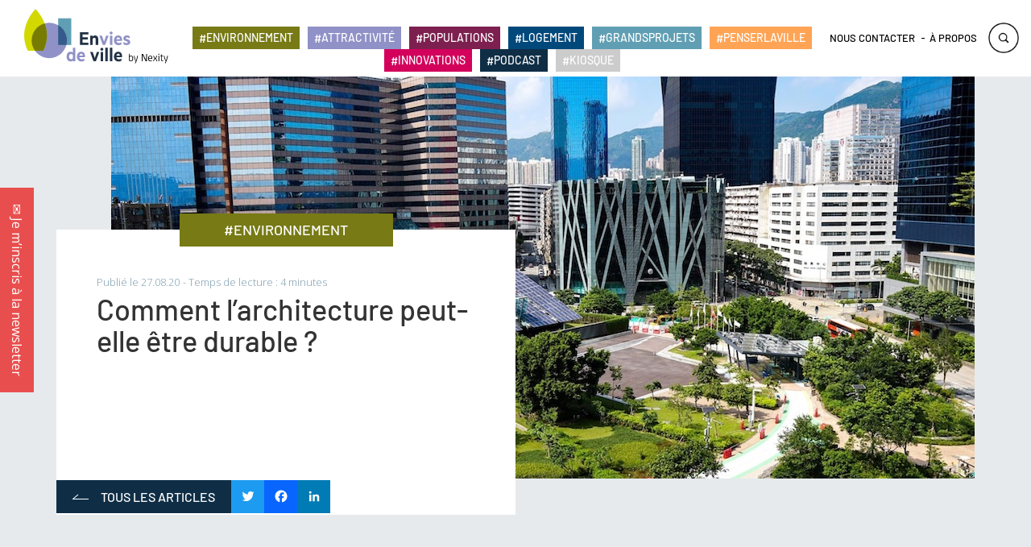

--- FILE ---
content_type: text/html; charset=UTF-8
request_url: https://www.enviesdeville.fr/transition-ecologique/comment-larchitecture-peut-elle-etre-durable/
body_size: 29565
content:

<!DOCTYPE html>
<html lang="fr-FR">
	<head>
	<meta charset="UTF-8" />
	<meta name="viewport" id="myViewport" content="width=device-width, initial-scale=1">
	<meta name='robots' content='index, follow, max-image-preview:large, max-snippet:-1, max-video-preview:-1' />

<!-- Google Tag Manager for WordPress by gtm4wp.com -->
<script data-cfasync="false" data-pagespeed-no-defer>
	var gtm4wp_datalayer_name = "dataLayer";
	var dataLayer = dataLayer || [];
</script>
<!-- End Google Tag Manager for WordPress by gtm4wp.com -->
	<!-- This site is optimized with the Yoast SEO plugin v26.7 - https://yoast.com/wordpress/plugins/seo/ -->
	<title>Comment l’architecture peut-elle être durable ? - Envies de ville</title>
<link data-rocket-prefetch href="https://www.googletagmanager.com" rel="dns-prefetch">
<link data-rocket-prefetch href="https://sdk.privacy-center.org" rel="dns-prefetch">
<link data-rocket-prefetch href="https://static.addtoany.com" rel="dns-prefetch">
<link data-rocket-prefetch href="https://img06.en25.com" rel="dns-prefetch">
<link data-rocket-prefetch href="https://elevenlabs.io" rel="dns-prefetch"><link rel="preload" data-rocket-preload as="image" href="https://www.enviesdeville.fr/wp-content/uploads/2020/08/Architecture-durable-Photo-de-couverture.jpg" imagesrcset="https://www.enviesdeville.fr/wp-content/uploads/2020/08/Architecture-durable-Photo-de-couverture.jpg 1072w, https://www.enviesdeville.fr/wp-content/uploads/2020/08/Architecture-durable-Photo-de-couverture-360x168.jpg 360w, https://www.enviesdeville.fr/wp-content/uploads/2020/08/Architecture-durable-Photo-de-couverture-768x357.jpg 768w" imagesizes="(max-width: 1072px) 100vw, 1072px" fetchpriority="high">
	<meta name="description" content="Le bâtiment est une composante essentielle de la ville durable. Alors, que fait l&#039;architecture pour proposer de nouvelles solutions vertes ?" />
	<link rel="canonical" href="https://www.enviesdeville.fr/transition-ecologique/comment-larchitecture-peut-elle-etre-durable/" />
	<meta property="og:locale" content="fr_FR" />
	<meta property="og:type" content="article" />
	<meta property="og:title" content="Comment l’architecture peut-elle être durable ? - Envies de ville" />
	<meta property="og:description" content="Le bâtiment est une composante essentielle de la ville durable. Alors, que fait l&#039;architecture pour proposer de nouvelles solutions vertes ?" />
	<meta property="og:url" content="https://www.enviesdeville.fr/transition-ecologique/comment-larchitecture-peut-elle-etre-durable/" />
	<meta property="og:site_name" content="Envies de ville" />
	<meta property="article:published_time" content="2020-08-26T22:53:55+00:00" />
	<meta property="article:modified_time" content="2020-09-01T07:47:05+00:00" />
	<meta property="og:image" content="https://www.enviesdeville.fr/wp-content/uploads/2020/08/Architecture-durable-Photo-de-couverture.jpg" />
	<meta property="og:image:width" content="1072" />
	<meta property="og:image:height" content="499" />
	<meta property="og:image:type" content="image/jpeg" />
	<meta name="author" content="MADDYSTUDIO" />
	<meta name="twitter:card" content="summary_large_image" />
	<meta name="twitter:label1" content="Écrit par" />
	<meta name="twitter:data1" content="MADDYSTUDIO" />
	<meta name="twitter:label2" content="Durée de lecture estimée" />
	<meta name="twitter:data2" content="6 minutes" />
	<script type="application/ld+json" class="yoast-schema-graph">{"@context":"https://schema.org","@graph":[{"@type":"Article","@id":"https://www.enviesdeville.fr/transition-ecologique/comment-larchitecture-peut-elle-etre-durable/#article","isPartOf":{"@id":"https://www.enviesdeville.fr/transition-ecologique/comment-larchitecture-peut-elle-etre-durable/"},"author":{"name":"MADDYSTUDIO","@id":"https://www.enviesdeville.fr/#/schema/person/332d8ce85257f43b023f32efdba97671"},"headline":"Comment l’architecture peut-elle être durable ?","datePublished":"2020-08-26T22:53:55+00:00","dateModified":"2020-09-01T07:47:05+00:00","mainEntityOfPage":{"@id":"https://www.enviesdeville.fr/transition-ecologique/comment-larchitecture-peut-elle-etre-durable/"},"wordCount":1238,"image":{"@id":"https://www.enviesdeville.fr/transition-ecologique/comment-larchitecture-peut-elle-etre-durable/#primaryimage"},"thumbnailUrl":"https://www.enviesdeville.fr/wp-content/uploads/2020/08/Architecture-durable-Photo-de-couverture.jpg","articleSection":["ENVIRONNEMENT"],"inLanguage":"fr-FR"},{"@type":"WebPage","@id":"https://www.enviesdeville.fr/transition-ecologique/comment-larchitecture-peut-elle-etre-durable/","url":"https://www.enviesdeville.fr/transition-ecologique/comment-larchitecture-peut-elle-etre-durable/","name":"Comment l’architecture peut-elle être durable ? - Envies de ville","isPartOf":{"@id":"https://www.enviesdeville.fr/#website"},"primaryImageOfPage":{"@id":"https://www.enviesdeville.fr/transition-ecologique/comment-larchitecture-peut-elle-etre-durable/#primaryimage"},"image":{"@id":"https://www.enviesdeville.fr/transition-ecologique/comment-larchitecture-peut-elle-etre-durable/#primaryimage"},"thumbnailUrl":"https://www.enviesdeville.fr/wp-content/uploads/2020/08/Architecture-durable-Photo-de-couverture.jpg","datePublished":"2020-08-26T22:53:55+00:00","dateModified":"2020-09-01T07:47:05+00:00","author":{"@id":"https://www.enviesdeville.fr/#/schema/person/332d8ce85257f43b023f32efdba97671"},"description":"Le bâtiment est une composante essentielle de la ville durable. Alors, que fait l'architecture pour proposer de nouvelles solutions vertes ?","breadcrumb":{"@id":"https://www.enviesdeville.fr/transition-ecologique/comment-larchitecture-peut-elle-etre-durable/#breadcrumb"},"inLanguage":"fr-FR","potentialAction":[{"@type":"ReadAction","target":["https://www.enviesdeville.fr/transition-ecologique/comment-larchitecture-peut-elle-etre-durable/"]}]},{"@type":"ImageObject","inLanguage":"fr-FR","@id":"https://www.enviesdeville.fr/transition-ecologique/comment-larchitecture-peut-elle-etre-durable/#primaryimage","url":"https://www.enviesdeville.fr/wp-content/uploads/2020/08/Architecture-durable-Photo-de-couverture.jpg","contentUrl":"https://www.enviesdeville.fr/wp-content/uploads/2020/08/Architecture-durable-Photo-de-couverture.jpg","width":1072,"height":499},{"@type":"BreadcrumbList","@id":"https://www.enviesdeville.fr/transition-ecologique/comment-larchitecture-peut-elle-etre-durable/#breadcrumb","itemListElement":[{"@type":"ListItem","position":1,"name":"Accueil","item":"https://www.enviesdeville.fr/"},{"@type":"ListItem","position":2,"name":"Comment l’architecture peut-elle être durable ?"}]},{"@type":"WebSite","@id":"https://www.enviesdeville.fr/#website","url":"https://www.enviesdeville.fr/","name":"Envies de ville","description":"Des solutions pour nos territoires by Nexity","potentialAction":[{"@type":"SearchAction","target":{"@type":"EntryPoint","urlTemplate":"https://www.enviesdeville.fr/?s={search_term_string}"},"query-input":{"@type":"PropertyValueSpecification","valueRequired":true,"valueName":"search_term_string"}}],"inLanguage":"fr-FR"},{"@type":"Person","@id":"https://www.enviesdeville.fr/#/schema/person/332d8ce85257f43b023f32efdba97671","name":"MADDYSTUDIO","image":{"@type":"ImageObject","inLanguage":"fr-FR","@id":"https://www.enviesdeville.fr/#/schema/person/image/","url":"https://secure.gravatar.com/avatar/4b5143c5d371685d34352f59d0ff93599f0a70e5cc65e0281e012b341290b66f?s=96&d=mm&r=g","contentUrl":"https://secure.gravatar.com/avatar/4b5143c5d371685d34352f59d0ff93599f0a70e5cc65e0281e012b341290b66f?s=96&d=mm&r=g","caption":"MADDYSTUDIO"},"url":"https://www.enviesdeville.fr/author/maddystudio/"}]}</script>
	<!-- / Yoast SEO plugin. -->


<link rel='dns-prefetch' href='//static.addtoany.com' />

<script type="text/javascript" id="wpp-js" src="https://www.enviesdeville.fr/wp-content/plugins/wordpress-popular-posts/assets/js/wpp.min.js?ver=7.3.6" data-sampling="0" data-sampling-rate="100" data-api-url="https://www.enviesdeville.fr/wp-json/wordpress-popular-posts" data-post-id="4444" data-token="b6d12fd603" data-lang="0" data-debug="0"></script>
<link rel="alternate" title="oEmbed (JSON)" type="application/json+oembed" href="https://www.enviesdeville.fr/wp-json/oembed/1.0/embed?url=https%3A%2F%2Fwww.enviesdeville.fr%2Ftransition-ecologique%2Fcomment-larchitecture-peut-elle-etre-durable%2F" />
<link rel="alternate" title="oEmbed (XML)" type="text/xml+oembed" href="https://www.enviesdeville.fr/wp-json/oembed/1.0/embed?url=https%3A%2F%2Fwww.enviesdeville.fr%2Ftransition-ecologique%2Fcomment-larchitecture-peut-elle-etre-durable%2F&#038;format=xml" />
		<!-- This site uses the Google Analytics by MonsterInsights plugin v9.11.1 - Using Analytics tracking - https://www.monsterinsights.com/ -->
		<!-- Remarque : MonsterInsights n’est actuellement pas configuré sur ce site. Le propriétaire doit authentifier son compte Google Analytics dans les réglages de MonsterInsights.  -->
					<!-- No tracking code set -->
				<!-- / Google Analytics by MonsterInsights -->
		<style id='wp-img-auto-sizes-contain-inline-css' type='text/css'>
img:is([sizes=auto i],[sizes^="auto," i]){contain-intrinsic-size:3000px 1500px}
/*# sourceURL=wp-img-auto-sizes-contain-inline-css */
</style>
<style id='wp-emoji-styles-inline-css' type='text/css'>

	img.wp-smiley, img.emoji {
		display: inline !important;
		border: none !important;
		box-shadow: none !important;
		height: 1em !important;
		width: 1em !important;
		margin: 0 0.07em !important;
		vertical-align: -0.1em !important;
		background: none !important;
		padding: 0 !important;
	}
/*# sourceURL=wp-emoji-styles-inline-css */
</style>
<style id='wp-block-library-inline-css' type='text/css'>
:root{--wp-block-synced-color:#7a00df;--wp-block-synced-color--rgb:122,0,223;--wp-bound-block-color:var(--wp-block-synced-color);--wp-editor-canvas-background:#ddd;--wp-admin-theme-color:#007cba;--wp-admin-theme-color--rgb:0,124,186;--wp-admin-theme-color-darker-10:#006ba1;--wp-admin-theme-color-darker-10--rgb:0,107,160.5;--wp-admin-theme-color-darker-20:#005a87;--wp-admin-theme-color-darker-20--rgb:0,90,135;--wp-admin-border-width-focus:2px}@media (min-resolution:192dpi){:root{--wp-admin-border-width-focus:1.5px}}.wp-element-button{cursor:pointer}:root .has-very-light-gray-background-color{background-color:#eee}:root .has-very-dark-gray-background-color{background-color:#313131}:root .has-very-light-gray-color{color:#eee}:root .has-very-dark-gray-color{color:#313131}:root .has-vivid-green-cyan-to-vivid-cyan-blue-gradient-background{background:linear-gradient(135deg,#00d084,#0693e3)}:root .has-purple-crush-gradient-background{background:linear-gradient(135deg,#34e2e4,#4721fb 50%,#ab1dfe)}:root .has-hazy-dawn-gradient-background{background:linear-gradient(135deg,#faaca8,#dad0ec)}:root .has-subdued-olive-gradient-background{background:linear-gradient(135deg,#fafae1,#67a671)}:root .has-atomic-cream-gradient-background{background:linear-gradient(135deg,#fdd79a,#004a59)}:root .has-nightshade-gradient-background{background:linear-gradient(135deg,#330968,#31cdcf)}:root .has-midnight-gradient-background{background:linear-gradient(135deg,#020381,#2874fc)}:root{--wp--preset--font-size--normal:16px;--wp--preset--font-size--huge:42px}.has-regular-font-size{font-size:1em}.has-larger-font-size{font-size:2.625em}.has-normal-font-size{font-size:var(--wp--preset--font-size--normal)}.has-huge-font-size{font-size:var(--wp--preset--font-size--huge)}.has-text-align-center{text-align:center}.has-text-align-left{text-align:left}.has-text-align-right{text-align:right}.has-fit-text{white-space:nowrap!important}#end-resizable-editor-section{display:none}.aligncenter{clear:both}.items-justified-left{justify-content:flex-start}.items-justified-center{justify-content:center}.items-justified-right{justify-content:flex-end}.items-justified-space-between{justify-content:space-between}.screen-reader-text{border:0;clip-path:inset(50%);height:1px;margin:-1px;overflow:hidden;padding:0;position:absolute;width:1px;word-wrap:normal!important}.screen-reader-text:focus{background-color:#ddd;clip-path:none;color:#444;display:block;font-size:1em;height:auto;left:5px;line-height:normal;padding:15px 23px 14px;text-decoration:none;top:5px;width:auto;z-index:100000}html :where(.has-border-color){border-style:solid}html :where([style*=border-top-color]){border-top-style:solid}html :where([style*=border-right-color]){border-right-style:solid}html :where([style*=border-bottom-color]){border-bottom-style:solid}html :where([style*=border-left-color]){border-left-style:solid}html :where([style*=border-width]){border-style:solid}html :where([style*=border-top-width]){border-top-style:solid}html :where([style*=border-right-width]){border-right-style:solid}html :where([style*=border-bottom-width]){border-bottom-style:solid}html :where([style*=border-left-width]){border-left-style:solid}html :where(img[class*=wp-image-]){height:auto;max-width:100%}:where(figure){margin:0 0 1em}html :where(.is-position-sticky){--wp-admin--admin-bar--position-offset:var(--wp-admin--admin-bar--height,0px)}@media screen and (max-width:600px){html :where(.is-position-sticky){--wp-admin--admin-bar--position-offset:0px}}

/*# sourceURL=wp-block-library-inline-css */
</style><style id='wp-block-heading-inline-css' type='text/css'>
h1:where(.wp-block-heading).has-background,h2:where(.wp-block-heading).has-background,h3:where(.wp-block-heading).has-background,h4:where(.wp-block-heading).has-background,h5:where(.wp-block-heading).has-background,h6:where(.wp-block-heading).has-background{padding:1.25em 2.375em}h1.has-text-align-left[style*=writing-mode]:where([style*=vertical-lr]),h1.has-text-align-right[style*=writing-mode]:where([style*=vertical-rl]),h2.has-text-align-left[style*=writing-mode]:where([style*=vertical-lr]),h2.has-text-align-right[style*=writing-mode]:where([style*=vertical-rl]),h3.has-text-align-left[style*=writing-mode]:where([style*=vertical-lr]),h3.has-text-align-right[style*=writing-mode]:where([style*=vertical-rl]),h4.has-text-align-left[style*=writing-mode]:where([style*=vertical-lr]),h4.has-text-align-right[style*=writing-mode]:where([style*=vertical-rl]),h5.has-text-align-left[style*=writing-mode]:where([style*=vertical-lr]),h5.has-text-align-right[style*=writing-mode]:where([style*=vertical-rl]),h6.has-text-align-left[style*=writing-mode]:where([style*=vertical-lr]),h6.has-text-align-right[style*=writing-mode]:where([style*=vertical-rl]){rotate:180deg}
/*# sourceURL=https://www.enviesdeville.fr/wp-includes/blocks/heading/style.min.css */
</style>
<style id='wp-block-paragraph-inline-css' type='text/css'>
.is-small-text{font-size:.875em}.is-regular-text{font-size:1em}.is-large-text{font-size:2.25em}.is-larger-text{font-size:3em}.has-drop-cap:not(:focus):first-letter{float:left;font-size:8.4em;font-style:normal;font-weight:100;line-height:.68;margin:.05em .1em 0 0;text-transform:uppercase}body.rtl .has-drop-cap:not(:focus):first-letter{float:none;margin-left:.1em}p.has-drop-cap.has-background{overflow:hidden}:root :where(p.has-background){padding:1.25em 2.375em}:where(p.has-text-color:not(.has-link-color)) a{color:inherit}p.has-text-align-left[style*="writing-mode:vertical-lr"],p.has-text-align-right[style*="writing-mode:vertical-rl"]{rotate:180deg}
/*# sourceURL=https://www.enviesdeville.fr/wp-includes/blocks/paragraph/style.min.css */
</style>
<style id='global-styles-inline-css' type='text/css'>
:root{--wp--preset--aspect-ratio--square: 1;--wp--preset--aspect-ratio--4-3: 4/3;--wp--preset--aspect-ratio--3-4: 3/4;--wp--preset--aspect-ratio--3-2: 3/2;--wp--preset--aspect-ratio--2-3: 2/3;--wp--preset--aspect-ratio--16-9: 16/9;--wp--preset--aspect-ratio--9-16: 9/16;--wp--preset--color--black: #000000;--wp--preset--color--cyan-bluish-gray: #abb8c3;--wp--preset--color--white: #ffffff;--wp--preset--color--pale-pink: #f78da7;--wp--preset--color--vivid-red: #cf2e2e;--wp--preset--color--luminous-vivid-orange: #ff6900;--wp--preset--color--luminous-vivid-amber: #fcb900;--wp--preset--color--light-green-cyan: #7bdcb5;--wp--preset--color--vivid-green-cyan: #00d084;--wp--preset--color--pale-cyan-blue: #8ed1fc;--wp--preset--color--vivid-cyan-blue: #0693e3;--wp--preset--color--vivid-purple: #9b51e0;--wp--preset--gradient--vivid-cyan-blue-to-vivid-purple: linear-gradient(135deg,rgb(6,147,227) 0%,rgb(155,81,224) 100%);--wp--preset--gradient--light-green-cyan-to-vivid-green-cyan: linear-gradient(135deg,rgb(122,220,180) 0%,rgb(0,208,130) 100%);--wp--preset--gradient--luminous-vivid-amber-to-luminous-vivid-orange: linear-gradient(135deg,rgb(252,185,0) 0%,rgb(255,105,0) 100%);--wp--preset--gradient--luminous-vivid-orange-to-vivid-red: linear-gradient(135deg,rgb(255,105,0) 0%,rgb(207,46,46) 100%);--wp--preset--gradient--very-light-gray-to-cyan-bluish-gray: linear-gradient(135deg,rgb(238,238,238) 0%,rgb(169,184,195) 100%);--wp--preset--gradient--cool-to-warm-spectrum: linear-gradient(135deg,rgb(74,234,220) 0%,rgb(151,120,209) 20%,rgb(207,42,186) 40%,rgb(238,44,130) 60%,rgb(251,105,98) 80%,rgb(254,248,76) 100%);--wp--preset--gradient--blush-light-purple: linear-gradient(135deg,rgb(255,206,236) 0%,rgb(152,150,240) 100%);--wp--preset--gradient--blush-bordeaux: linear-gradient(135deg,rgb(254,205,165) 0%,rgb(254,45,45) 50%,rgb(107,0,62) 100%);--wp--preset--gradient--luminous-dusk: linear-gradient(135deg,rgb(255,203,112) 0%,rgb(199,81,192) 50%,rgb(65,88,208) 100%);--wp--preset--gradient--pale-ocean: linear-gradient(135deg,rgb(255,245,203) 0%,rgb(182,227,212) 50%,rgb(51,167,181) 100%);--wp--preset--gradient--electric-grass: linear-gradient(135deg,rgb(202,248,128) 0%,rgb(113,206,126) 100%);--wp--preset--gradient--midnight: linear-gradient(135deg,rgb(2,3,129) 0%,rgb(40,116,252) 100%);--wp--preset--font-size--small: 13px;--wp--preset--font-size--medium: 20px;--wp--preset--font-size--large: 36px;--wp--preset--font-size--x-large: 42px;--wp--preset--spacing--20: 0.44rem;--wp--preset--spacing--30: 0.67rem;--wp--preset--spacing--40: 1rem;--wp--preset--spacing--50: 1.5rem;--wp--preset--spacing--60: 2.25rem;--wp--preset--spacing--70: 3.38rem;--wp--preset--spacing--80: 5.06rem;--wp--preset--shadow--natural: 6px 6px 9px rgba(0, 0, 0, 0.2);--wp--preset--shadow--deep: 12px 12px 50px rgba(0, 0, 0, 0.4);--wp--preset--shadow--sharp: 6px 6px 0px rgba(0, 0, 0, 0.2);--wp--preset--shadow--outlined: 6px 6px 0px -3px rgb(255, 255, 255), 6px 6px rgb(0, 0, 0);--wp--preset--shadow--crisp: 6px 6px 0px rgb(0, 0, 0);}:where(.is-layout-flex){gap: 0.5em;}:where(.is-layout-grid){gap: 0.5em;}body .is-layout-flex{display: flex;}.is-layout-flex{flex-wrap: wrap;align-items: center;}.is-layout-flex > :is(*, div){margin: 0;}body .is-layout-grid{display: grid;}.is-layout-grid > :is(*, div){margin: 0;}:where(.wp-block-columns.is-layout-flex){gap: 2em;}:where(.wp-block-columns.is-layout-grid){gap: 2em;}:where(.wp-block-post-template.is-layout-flex){gap: 1.25em;}:where(.wp-block-post-template.is-layout-grid){gap: 1.25em;}.has-black-color{color: var(--wp--preset--color--black) !important;}.has-cyan-bluish-gray-color{color: var(--wp--preset--color--cyan-bluish-gray) !important;}.has-white-color{color: var(--wp--preset--color--white) !important;}.has-pale-pink-color{color: var(--wp--preset--color--pale-pink) !important;}.has-vivid-red-color{color: var(--wp--preset--color--vivid-red) !important;}.has-luminous-vivid-orange-color{color: var(--wp--preset--color--luminous-vivid-orange) !important;}.has-luminous-vivid-amber-color{color: var(--wp--preset--color--luminous-vivid-amber) !important;}.has-light-green-cyan-color{color: var(--wp--preset--color--light-green-cyan) !important;}.has-vivid-green-cyan-color{color: var(--wp--preset--color--vivid-green-cyan) !important;}.has-pale-cyan-blue-color{color: var(--wp--preset--color--pale-cyan-blue) !important;}.has-vivid-cyan-blue-color{color: var(--wp--preset--color--vivid-cyan-blue) !important;}.has-vivid-purple-color{color: var(--wp--preset--color--vivid-purple) !important;}.has-black-background-color{background-color: var(--wp--preset--color--black) !important;}.has-cyan-bluish-gray-background-color{background-color: var(--wp--preset--color--cyan-bluish-gray) !important;}.has-white-background-color{background-color: var(--wp--preset--color--white) !important;}.has-pale-pink-background-color{background-color: var(--wp--preset--color--pale-pink) !important;}.has-vivid-red-background-color{background-color: var(--wp--preset--color--vivid-red) !important;}.has-luminous-vivid-orange-background-color{background-color: var(--wp--preset--color--luminous-vivid-orange) !important;}.has-luminous-vivid-amber-background-color{background-color: var(--wp--preset--color--luminous-vivid-amber) !important;}.has-light-green-cyan-background-color{background-color: var(--wp--preset--color--light-green-cyan) !important;}.has-vivid-green-cyan-background-color{background-color: var(--wp--preset--color--vivid-green-cyan) !important;}.has-pale-cyan-blue-background-color{background-color: var(--wp--preset--color--pale-cyan-blue) !important;}.has-vivid-cyan-blue-background-color{background-color: var(--wp--preset--color--vivid-cyan-blue) !important;}.has-vivid-purple-background-color{background-color: var(--wp--preset--color--vivid-purple) !important;}.has-black-border-color{border-color: var(--wp--preset--color--black) !important;}.has-cyan-bluish-gray-border-color{border-color: var(--wp--preset--color--cyan-bluish-gray) !important;}.has-white-border-color{border-color: var(--wp--preset--color--white) !important;}.has-pale-pink-border-color{border-color: var(--wp--preset--color--pale-pink) !important;}.has-vivid-red-border-color{border-color: var(--wp--preset--color--vivid-red) !important;}.has-luminous-vivid-orange-border-color{border-color: var(--wp--preset--color--luminous-vivid-orange) !important;}.has-luminous-vivid-amber-border-color{border-color: var(--wp--preset--color--luminous-vivid-amber) !important;}.has-light-green-cyan-border-color{border-color: var(--wp--preset--color--light-green-cyan) !important;}.has-vivid-green-cyan-border-color{border-color: var(--wp--preset--color--vivid-green-cyan) !important;}.has-pale-cyan-blue-border-color{border-color: var(--wp--preset--color--pale-cyan-blue) !important;}.has-vivid-cyan-blue-border-color{border-color: var(--wp--preset--color--vivid-cyan-blue) !important;}.has-vivid-purple-border-color{border-color: var(--wp--preset--color--vivid-purple) !important;}.has-vivid-cyan-blue-to-vivid-purple-gradient-background{background: var(--wp--preset--gradient--vivid-cyan-blue-to-vivid-purple) !important;}.has-light-green-cyan-to-vivid-green-cyan-gradient-background{background: var(--wp--preset--gradient--light-green-cyan-to-vivid-green-cyan) !important;}.has-luminous-vivid-amber-to-luminous-vivid-orange-gradient-background{background: var(--wp--preset--gradient--luminous-vivid-amber-to-luminous-vivid-orange) !important;}.has-luminous-vivid-orange-to-vivid-red-gradient-background{background: var(--wp--preset--gradient--luminous-vivid-orange-to-vivid-red) !important;}.has-very-light-gray-to-cyan-bluish-gray-gradient-background{background: var(--wp--preset--gradient--very-light-gray-to-cyan-bluish-gray) !important;}.has-cool-to-warm-spectrum-gradient-background{background: var(--wp--preset--gradient--cool-to-warm-spectrum) !important;}.has-blush-light-purple-gradient-background{background: var(--wp--preset--gradient--blush-light-purple) !important;}.has-blush-bordeaux-gradient-background{background: var(--wp--preset--gradient--blush-bordeaux) !important;}.has-luminous-dusk-gradient-background{background: var(--wp--preset--gradient--luminous-dusk) !important;}.has-pale-ocean-gradient-background{background: var(--wp--preset--gradient--pale-ocean) !important;}.has-electric-grass-gradient-background{background: var(--wp--preset--gradient--electric-grass) !important;}.has-midnight-gradient-background{background: var(--wp--preset--gradient--midnight) !important;}.has-small-font-size{font-size: var(--wp--preset--font-size--small) !important;}.has-medium-font-size{font-size: var(--wp--preset--font-size--medium) !important;}.has-large-font-size{font-size: var(--wp--preset--font-size--large) !important;}.has-x-large-font-size{font-size: var(--wp--preset--font-size--x-large) !important;}
/*# sourceURL=global-styles-inline-css */
</style>

<style id='classic-theme-styles-inline-css' type='text/css'>
/*! This file is auto-generated */
.wp-block-button__link{color:#fff;background-color:#32373c;border-radius:9999px;box-shadow:none;text-decoration:none;padding:calc(.667em + 2px) calc(1.333em + 2px);font-size:1.125em}.wp-block-file__button{background:#32373c;color:#fff;text-decoration:none}
/*# sourceURL=/wp-includes/css/classic-themes.min.css */
</style>
<link rel='stylesheet' id='wp-components-css' href='https://www.enviesdeville.fr/wp-includes/css/dist/components/style.min.css?ver=ba3d2bd839f4cd7da1c4493ee59ab234' type='text/css' media='all' />
<link rel='stylesheet' id='wp-preferences-css' href='https://www.enviesdeville.fr/wp-includes/css/dist/preferences/style.min.css?ver=ba3d2bd839f4cd7da1c4493ee59ab234' type='text/css' media='all' />
<link rel='stylesheet' id='wp-block-editor-css' href='https://www.enviesdeville.fr/wp-includes/css/dist/block-editor/style.min.css?ver=ba3d2bd839f4cd7da1c4493ee59ab234' type='text/css' media='all' />
<link rel='stylesheet' id='popup-maker-block-library-style-css' href='https://www.enviesdeville.fr/wp-content/plugins/popup-maker/dist/packages/block-library-style.css?ver=dbea705cfafe089d65f1' type='text/css' media='all' />
<link rel='stylesheet' id='iphorm-css' href='https://www.enviesdeville.fr/wp-content/plugins/iphorm-form-builder/css/styles.css?ver=1.8.0' type='text/css' media='all' />
<link rel='stylesheet' id='qtip-css' href='https://www.enviesdeville.fr/wp-content/plugins/iphorm-form-builder/js/qtip2/jquery.qtip.min.css?ver=2.2.1' type='text/css' media='all' />
<link rel='stylesheet' id='iphorm-uniform-theme-1-css' href='https://www.enviesdeville.fr/wp-content/plugins/iphorm-form-builder/js/uniform/themes/default/default.css?ver=1.8.0' type='text/css' media='all' />
<link rel='stylesheet' id='iphorm-theme-1-css' href='https://www.enviesdeville.fr/wp-content/plugins/iphorm-form-builder/themes/react/default.css?ver=1.8.0' type='text/css' media='all' />
<link rel='stylesheet' id='wordpress-popular-posts-css-css' href='https://www.enviesdeville.fr/wp-content/plugins/wordpress-popular-posts/assets/css/wpp.css?ver=7.3.6' type='text/css' media='all' />
<link rel='stylesheet' id='bootstrap-css-css' href='https://www.enviesdeville.fr/wp-content/themes/nexitylab/bootstrap/css/bootstrap.min.css?ver=2.0.0' type='text/css' media='all' />
<link rel='stylesheet' id='animate-css-css' href='https://www.enviesdeville.fr/wp-content/themes/nexitylab/animate.css?ver=2.0.0' type='text/css' media='all' />
<link rel='stylesheet' id='style-form-newsletter-css' href='https://www.enviesdeville.fr/wp-content/themes/nexitylab/style-form-newsletter.css?ver=2.0.0' type='text/css' media='all' />
<link rel='stylesheet' id='didomi-embed-youtube-css' href='https://www.enviesdeville.fr/wp-content/themes/nexitylab/didomi-embed-youtube.css?ver=2.0.0' type='text/css' media='all' />
<link rel='stylesheet' id='popup-maker-site-css' href='//www.enviesdeville.fr/wp-content/uploads/pum/pum-site-styles.css?generated=1755185459&#038;ver=1.21.5' type='text/css' media='all' />
<link rel='stylesheet' id='addtoany-css' href='https://www.enviesdeville.fr/wp-content/plugins/add-to-any/addtoany.min.css?ver=1.16' type='text/css' media='all' />
<link rel='stylesheet' id='scss-css' href='https://www.enviesdeville.fr/wp-content/cache/busting/1/sccss.css?ver=1768312482' type='text/css' media='all' />
<script type="text/javascript" id="addtoany-core-js-before">
/* <![CDATA[ */
window.a2a_config=window.a2a_config||{};a2a_config.callbacks=[];a2a_config.overlays=[];a2a_config.templates={};a2a_localize = {
	Share: "Partager",
	Save: "Enregistrer",
	Subscribe: "S'abonner",
	Email: "E-mail",
	Bookmark: "Marque-page",
	ShowAll: "Montrer tout",
	ShowLess: "Montrer moins",
	FindServices: "Trouver des service(s)",
	FindAnyServiceToAddTo: "Trouver instantan&eacute;ment des services &agrave; ajouter &agrave;",
	PoweredBy: "Propuls&eacute; par",
	ShareViaEmail: "Partager par e-mail",
	SubscribeViaEmail: "S’abonner par e-mail",
	BookmarkInYourBrowser: "Ajouter un signet dans votre navigateur",
	BookmarkInstructions: "Appuyez sur Ctrl+D ou \u2318+D pour mettre cette page en signet",
	AddToYourFavorites: "Ajouter &agrave; vos favoris",
	SendFromWebOrProgram: "Envoyer depuis n’importe quelle adresse e-mail ou logiciel e-mail",
	EmailProgram: "Programme d’e-mail",
	More: "Plus&#8230;",
	ThanksForSharing: "Merci de partager !",
	ThanksForFollowing: "Merci de nous suivre !"
};


//# sourceURL=addtoany-core-js-before
/* ]]> */
</script>
<script type="text/javascript" defer src="https://static.addtoany.com/menu/page.js" id="addtoany-core-js"></script>
<script type="text/javascript" src="https://www.enviesdeville.fr/wp-includes/js/jquery/jquery.min.js?ver=3.7.1" id="jquery-core-js"></script>
<script type="text/javascript" src="https://www.enviesdeville.fr/wp-includes/js/jquery/jquery-migrate.min.js?ver=3.4.1" id="jquery-migrate-js"></script>
<script type="text/javascript" defer src="https://www.enviesdeville.fr/wp-content/plugins/add-to-any/addtoany.min.js?ver=1.1" id="addtoany-jquery-js"></script>
<script type="text/javascript" src="https://www.enviesdeville.fr/wp-content/plugins/iphorm-form-builder/js/iphorm.js?ver=1.8.0" id="iphorm-js"></script>
<script type="text/javascript" src="https://www.enviesdeville.fr/wp-content/themes/nexitylab/bootstrap/js/bootstrap.min.js?ver=3" id="jquery-bootstrap-js"></script>
<script type="text/javascript" id="jquery-init-js-extra">
/* <![CDATA[ */
var ajaxurl = "https://www.enviesdeville.fr/wp-admin/admin-ajax.php";
//# sourceURL=jquery-init-js-extra
/* ]]> */
</script>
<script type="text/javascript" src="https://www.enviesdeville.fr/wp-content/themes/nexitylab/js/init.js?ver=1769173886" id="jquery-init-js"></script>
<script type="text/javascript" src="https://www.enviesdeville.fr/wp-content/themes/nexitylab/js/didomi-embed-youtube.js?ver=1769173886" id="didomi-embed-youtube-js"></script>
<link rel="https://api.w.org/" href="https://www.enviesdeville.fr/wp-json/" /><link rel="alternate" title="JSON" type="application/json" href="https://www.enviesdeville.fr/wp-json/wp/v2/posts/4444" /><link rel="EditURI" type="application/rsd+xml" title="RSD" href="https://www.enviesdeville.fr/xmlrpc.php?rsd" />

<link rel='shortlink' href='https://www.enviesdeville.fr/?p=4444' />
<script type="text/javascript">window.gdprAppliesGlobally=true;(function(){function a(e){if(!window.frames[e]){if(document.body&&document.body.firstChild){var t=document.body;var n=document.createElement("iframe");n.style.display="none";n.name=e;n.title=e;t.insertBefore(n,t.firstChild)}
else{setTimeout(function(){a(e)},5)}}}function e(n,r,o,c,s){function e(e,t,n,a){if(typeof n!=="function"){return}if(!window[r]){window[r]=[]}var i=false;if(s){i=s(e,t,n)}if(!i){window[r].push({command:e,parameter:t,callback:n,version:a})}}e.stub=true;function t(a){if(!window[n]||window[n].stub!==true){return}if(!a.data){return}
var i=typeof a.data==="string";var e;try{e=i?JSON.parse(a.data):a.data}catch(t){return}if(e[o]){var r=e[o];window[n](r.command,r.parameter,function(e,t){var n={};n[c]={returnValue:e,success:t,callId:r.callId};a.source.postMessage(i?JSON.stringify(n):n,"*")},r.version)}}
if(typeof window[n]!=="function"){window[n]=e;if(window.addEventListener){window.addEventListener("message",t,false)}else{window.attachEvent("onmessage",t)}}}e("__tcfapi","__tcfapiBuffer","__tcfapiCall","__tcfapiReturn");a("__tcfapiLocator");(function(e){
  var t=document.createElement("script");t.id="spcloader";t.type="text/javascript";t.async=true;t.src="https://sdk.privacy-center.org/"+e+"/loader.js?target="+document.location.hostname;t.charset="utf-8";var n=document.getElementsByTagName("script")[0];n.parentNode.insertBefore(t,n)})("923bcadb-dc92-44c8-b6eb-1dc9fe53085d")})();</script>

<!-- Google Tag Manager for WordPress by gtm4wp.com -->
<!-- GTM Container placement set to footer -->
<script data-cfasync="false" data-pagespeed-no-defer type="text/javascript">
	var dataLayer_content = {"pagePostType":"post","pagePostType2":"single-post","pageCategory":["transition-ecologique"],"pagePostAuthor":"MADDYSTUDIO"};
	dataLayer.push( dataLayer_content );
</script>
<script data-cfasync="false" data-pagespeed-no-defer type="text/javascript">
(function(w,d,s,l,i){w[l]=w[l]||[];w[l].push({'gtm.start':
new Date().getTime(),event:'gtm.js'});var f=d.getElementsByTagName(s)[0],
j=d.createElement(s),dl=l!='dataLayer'?'&l='+l:'';j.async=true;j.src=
'//www.googletagmanager.com/gtm.js?id='+i+dl;f.parentNode.insertBefore(j,f);
})(window,document,'script','dataLayer','GTM-M968XKN');
</script>
<!-- End Google Tag Manager for WordPress by gtm4wp.com -->            <style id="wpp-loading-animation-styles">@-webkit-keyframes bgslide{from{background-position-x:0}to{background-position-x:-200%}}@keyframes bgslide{from{background-position-x:0}to{background-position-x:-200%}}.wpp-widget-block-placeholder,.wpp-shortcode-placeholder{margin:0 auto;width:60px;height:3px;background:#dd3737;background:linear-gradient(90deg,#dd3737 0%,#571313 10%,#dd3737 100%);background-size:200% auto;border-radius:3px;-webkit-animation:bgslide 1s infinite linear;animation:bgslide 1s infinite linear}</style>
            <link rel="icon" href="https://www.enviesdeville.fr/wp-content/uploads/2019/06/cropped-favicon-32x32.png" sizes="32x32" />
<link rel="icon" href="https://www.enviesdeville.fr/wp-content/uploads/2019/06/cropped-favicon-192x192.png" sizes="192x192" />
<link rel="apple-touch-icon" href="https://www.enviesdeville.fr/wp-content/uploads/2019/06/cropped-favicon-180x180.png" />
<meta name="msapplication-TileImage" content="https://www.enviesdeville.fr/wp-content/uploads/2019/06/cropped-favicon-270x270.png" />
<style id="sccss">/* Saisissez votre CSS personnalisé ci-dessous */

header {z-index:99999!important;}

.page-id-8067 h1 {color:#9091c7;}
.page-id-8067 .wp-block-button {width:100%; display:block;}
.page-id-8067 .wp-block-button__link.wp-element-button {color:white; background:#9091c7; text-decoration:none; padding:5px 10px; display:block; font-size:13px; margin-top:10px;}
.page-id-8067 .wp-block-button__link.wp-element-button:hover {opacity:0.9;}

.page-id-8067 .container h3 {font-size:18px; font-weight:bold; margin-bottom:0; color:#9091c7;}
.page-id-8067 .container h5 {margin-top:0; height: 46px;}

.page-id-8067 .container .wp-block-columns {text-align:center;}


.filtre_home a.filtre.color7 {border-color:#D3015C; background:#D3015C;}
.filtre_home a.filtre.color8 {border-color:#cccccc; background:#cccccc;}

.pum .textnews {font-size:28px;}

.bloc_extrait .meta {display:inline-block!important;}

.newsletter-cta {position:fixed; top:50%; transform:translateY(-50%); text-orientation: sideways; writing-mode: vertical-lr; background:#e94e4e; color:white; padding:20px 10px; z-index:3;}
.newsletter-cta:hover, .newsletter-cta:focus {opacity:0.9; text-decoration:none; color:white;}

.sidebar-menu-hide {display:none;}

@media screen and (max-width: 1025px) {
	.newsletter-cta {font-size:9px; padding:20px 3px;}
	.sidebar-menu-hide {display:block;}
	footer {z-index:999999!important;}
	footer li a {z-index:999;}
}


.side_homepagemostview {margin-top:50px; margin-bottom:80px; }
.side_homepagemostview > h2 {margin-top:0; margin-bottom:60px; color:#0f2e46; padding:10px 20px;}
.wpp-post-title {font-weight:600;}

.side_homepagemostview .wpp-list li {margin:20px;}

@media screen and (max-width: 1025px) {.side_homepagemostview {display:none;}}

#wpfront-notification-bar div.wpfront-close, 
#wpfront-notification-bar div.wpfront-close:hover {background-color:white!important;}

#wpfront-notification-bar {margin-top:95px!important;}

.wpfront-notification-bar-spacer.wpfront-fixed-position {
    z-index: 999999;
}


@media screen and (max-width: 1025px) {#wpfront-notification-bar {display:none;}}

.color7.bloc_extrait .catlabel {background-color:#D3015C; border-color:#D3015C;}
body.listing .color7.bloc_extrait:hover .extrait {background-color:#D3015C;}

.bloc_extrait .meta {font-size:13px;}

.newsletter-cta img, .newsletter-cta .emoji {transform: rotate(90deg); position: relative; right: 4px;}

.elq-form {
    padding: 20px 20px 20px 20px;
    background: #0f2e46;
    max-width: 500px;
}

.form-footer .textnews {
    width: 100% !important;
    margin: 10px 0 !important;
    font-size: 24px !important;
		color:white;
}

.elq-form .elq-label {
    display: inline-block;
    max-width: 100%;
    font-weight: 400;
    box-sizing: border-box;
    margin-bottom: 0;
    color: white;
}

.elq-form .elq-item-label {
    max-width: 100%;
    font-weight: 400;
    box-sizing: border-box;
    color: white;
}

.checkbox-aligned {
    margin-left: 5px;
    display: inline;
}

.form-element-layout {
    padding: 5px 10px;
}
.elq-form .container-fluid {
    padding-right: 15px;
    padding-left: 15px;
    margin-right: auto;
    margin-left: auto;
}

.submit-button-style {
    padding: 7px 20px;
    border: 1px solid #979797;
    border-radius: 3px;
    background-color: #fff;
    color: #4a4a4a;
}

#formElement3 {margin:0;}

.elq-form .elq-field-style {
    padding-bottom: 10px;
}

.textnews {
    display: inline-block;
    font-family: 'Nexity' !important;
    font-weight: 400 !important;
    color: #fff;
}

.elq-form .elq-required {
    color: red!important;
    display: inline;
    float: none;
    font-weight: 700;
    margin: 0;
    padding: 0;
}</style>	<link rel="stylesheet" type="text/css" media="all" href="https://www.enviesdeville.fr/wp-content/themes/nexitylab/style.css?kill=1769173886">
	<!--[if IE 8]>
	<script src="https://oss.maxcdn.com/libs/html5shiv/3.7.0/html5shiv.js"></script>
	<script src="https://oss.maxcdn.com/libs/respond.js/1.3.0/respond.min.js"></script>
	<![endif]-->

<style id="rocket-lazyrender-inline-css">[data-wpr-lazyrender] {content-visibility: auto;}</style><meta name="generator" content="WP Rocket 3.20.3" data-wpr-features="wpr_preconnect_external_domains wpr_automatic_lazy_rendering wpr_oci wpr_preload_links wpr_desktop" /></head>
<body class="wp-singular post-template-default single single-post postid-4444 single-format-standard wp-theme-nexitylab transition-ecologique color1">



<a name="top"></a>
<header  class="clearfix">
	<div  class="container">
		<div  class="row">
			<div class="col-xs-12">
				<div class="pull-left">
					<div class="site-title"><a href="https://www.enviesdeville.fr/" rel="home"><svg version="1.1" id="Calque_1" xmlns="http://www.w3.org/2000/svg" xmlns:xlink="http://www.w3.org/1999/xlink" x="0px" y="0px"
	 viewBox="0 0 471.4 198" style="enable-background:new 0 0 471.4 198;" xml:space="preserve">
<style type="text/css">
	.st0{fill:#FFFFFF;}
	.st1{fill:#233246;}
	.st2{fill:#9091C7;}
	.st3{fill:#D3D800;}
	.st4{fill:#609FB3;}
	.st5{fill:#777B00;}
	.st6{fill:#365A8C;}
</style>
<rect y="0" class="st0" width="471.4" height="198"/>
<g>
	<g>
		<g>
			<path class="st1" d="M221,93v6.7h-16.8v8.1h15.3v6.6h-15.3v8.8H221v6.8h-24.2V93H221z"/>
		</g>
		<g>
			<path class="st1" d="M226.4,103h7.2v2.5c1.4-1.7,3.9-3,6.9-3c5.9,0,9.1,4,9.1,10V130h-7.2v-16c0-2.8-1.4-4.8-4.2-4.8
				c-2.2,0-4.1,1.4-4.7,3.7v17h-7.2L226.4,103L226.4,103z"/>
		</g>
		<g>
			<path class="st2" d="M262.7,130l-9.8-27h7.5l6,17.9l5.9-17.9h7.3l-9.9,27H262.7z"/>
		</g>
		<g>
			<path class="st2" d="M287,99.6c-2.3,0-4.3-1.7-4.3-4.2s2-4.2,4.3-4.2c2.3,0,4.2,1.8,4.2,4.2C291.2,97.8,289.2,99.6,287,99.6z
				 M290.5,130h-7.2v-27h7.2V130z"/>
		</g>
		<g>
			<path class="st2" d="M302.1,118.2c0.5,4.4,3.7,6.2,7.5,6.2c2.8,0,4.9-0.7,7.4-2.4v6.2c-2.2,1.6-5,2.4-8.6,2.4
				c-7.9,0-13.2-5.3-13.2-13.9c0-8.5,5.1-14.3,12.1-14.3c7.5,0,11.4,5.4,11.4,13.3v2.4h-16.6V118.2z M302.4,113.3h9.8
				c-0.2-2.9-1.7-5-4.6-5C305.2,108.5,303.1,110,302.4,113.3z"/>
		</g>
		<g>
			<path class="st2" d="M322.5,120.9c2.5,2.4,6.1,3.7,8.9,3.7c2.2,0,3.8-0.7,3.8-2.3c0-1.5-1.2-2.1-2.9-2.6l-2.5-0.8
				c-4.6-1.3-7.4-3.5-7.4-8.1c0-5.2,4.3-8.5,10.2-8.5c3.3,0,6,0.9,8.2,2.4v6.8c-2.3-2-5-3.4-7.9-3.4c-2,0-3.5,0.8-3.5,2.3
				c0,1.4,1,2,2.8,2.5l2.9,0.9c4.9,1.4,7.2,3.9,7.2,8.2c0,5.4-4.6,8.3-10.6,8.3c-3.5,0-6.9-1-9.1-2.7L322.5,120.9L322.5,120.9z"/>
		</g>
		<g>
			<path class="st2" d="M176.1,174.9c-1.2,1.4-3.7,2.8-6.5,2.8c-7.5,0-11.7-6.3-11.7-14.1c0-7.7,4.2-14.1,11.7-14.1
				c2.8,0,5.3,1.4,6.5,2.8v-14.4h7.3v39.2h-7.3V174.9z M176.1,159.2c-0.8-1.8-2.8-3.1-4.9-3.1c-3.9,0-6.2,3.3-6.2,7.6
				c0,4.2,2.3,7.6,6.2,7.6c2.2,0,4-1.3,4.9-3.1V159.2z"/>
		</g>
		<g>
			<path class="st2" d="M194.8,165.4c0.5,4.4,3.7,6.2,7.5,6.2c2.8,0,4.9-0.7,7.4-2.4v6.2c-2.2,1.6-5,2.4-8.6,2.4
				c-7.9,0-13.2-5.3-13.2-13.9c0-8.5,5.1-14.3,12.1-14.3c7.5,0,11.4,5.4,11.4,13.3v2.4L194.8,165.4L194.8,165.4z M195.1,160.5h9.8
				c-0.2-2.9-1.7-5-4.6-5C197.9,155.5,195.8,157.1,195.1,160.5z"/>
		</g>
		<g>
			<path class="st1" d="M235.9,177.1l-9.8-27h7.5l6,17.9l5.9-17.9h7.3l-9.9,27H235.9L235.9,177.1z"/>
		</g>
		<g>
			<path class="st1" d="M260.1,146.6c-2.3,0-4.3-1.7-4.3-4.2s2-4.2,4.3-4.2c2.3,0,4.2,1.8,4.2,4.2
				C264.3,144.9,262.4,146.6,260.1,146.6z M263.8,177.1h-7.2v-27h7.2V177.1z"/>
		</g>
		<g>
			<path class="st1" d="M277.2,177.1h-7.2v-39.2h7.2V177.1z"/>
		</g>
		<g>
			<path class="st1" d="M290.5,177.1h-7.2v-39.2h7.2V177.1z"/>
		</g>
		<g>
			<path class="st1" d="M302.1,165.4c0.5,4.4,3.7,6.2,7.5,6.2c2.8,0,4.9-0.7,7.4-2.4v6.2c-2.2,1.6-5,2.4-8.6,2.4
				c-7.9,0-13.2-5.3-13.2-13.9c0-8.5,5.1-14.3,12.1-14.3c7.5,0,11.4,5.4,11.4,13.3v2.4L302.1,165.4L302.1,165.4z M302.4,160.5h9.8
				c-0.2-2.9-1.7-5-4.6-5C305.2,155.5,303.1,157.1,302.4,160.5z"/>
		</g>
	</g>
</g>
<g>
	<g>
		<circle class="st2" cx="107.8" cy="116.9" r="51.2"/>
	</g>
	<g>
		<path class="st3" d="M90.2,147C118.7,89,82.5,40.8,67.9,26.1C53.4,40.8,17.2,89,45.7,147H90.2z"/>
	</g>
	<g>
		<rect x="133.5" y="52.9" class="st4" width="38" height="77.2"/>
	</g>
	<g>
		<path class="st5" d="M56.7,116.9c0,11.3,3.7,21.7,9.9,30.1h23.7c14.8-30.3,12.1-57.9,4.1-79.4C72.6,73.6,56.7,93.4,56.7,116.9z"/>
	</g>
	<g>
		<path class="st6" d="M133.5,72.7v57.2h23.7c1.1-4.1,1.7-8.6,1.7-13C158.9,98.1,148.7,81.6,133.5,72.7z"/>
	</g>
</g>
<g>
	<path d="M340.3,162.4L340.3,162.4c0.8-1,2.3-1.5,4.1-1.5c4.3,0,6.3,2.4,6.3,7.5v1.5c0,5.6-2.4,7.4-6.4,7.4c-2.3,0-4-0.7-4.9-1.6
		c-0.8-1-1.2-2.2-1.2-4v-16c0-0.2,0.1-0.3,0.4-0.3h1.3c0.2,0,0.4,0.1,0.4,0.3v6.8H340.3z M347.6,174.2c0.7-0.9,1-2.2,1-4.6v-1.1
		c0-2.4-0.4-3.9-1.3-4.8c-0.8-0.8-1.6-1-3-1c-1.5,0-2.5,0.4-3,1c-0.8,0.8-0.9,1.5-0.9,3.4v4.4c0,1.4,0.2,2.2,0.7,2.8
		c0.7,0.9,1.7,1.2,3.4,1.2C346,175.6,346.9,175.1,347.6,174.2z"/>
	<path d="M358.7,176.7c-1.1,0-1.6-0.7-2.2-2.1c-0.7-1.7-1.2-3.5-1.8-5.5c-0.7-2.2-1.3-4.7-2-7.6c-0.1-0.2,0-0.4,0.3-0.4h1.4
		c0.2,0,0.3,0.1,0.3,0.3c0.5,2.8,1.2,5.1,1.7,7.2c0.5,2,1.1,3.5,1.6,5.2c0.2,0.8,0.5,1.1,1.1,1.1h0.1c1.6-4.4,2.6-8.7,3.5-13.4
		c0-0.1,0.1-0.2,0.3-0.2h1.5c0.2,0,0.3,0.1,0.3,0.3c-2.2,10.2-4.2,15.5-6.8,21.2c-0.1,0.3-0.3,0.3-0.7,0.2l-1.1-0.4
		c-0.2-0.1-0.3-0.3-0.1-0.7C357.2,180.1,358.1,178.4,358.7,176.7z"/>
	<path d="M378,158.3h-0.2v18.1c0,0.4-0.1,0.5-0.4,0.5h-1.2c-0.3,0-0.4-0.1-0.4-0.5v-19.3c0-0.8,0.2-1,1.1-1h1.6c0.9,0,1.2,0.3,1.5,1
		l8.5,17.8h0.2v-18.2c0-0.4,0.1-0.5,0.4-0.5h1.2c0.3,0,0.4,0.1,0.4,0.5V176c0,0.8-0.2,1-1.1,1H388c-0.9,0-1.2-0.3-1.5-1L378,158.3z"
		/>
	<path d="M406,169c0,0.9-0.3,1.2-1.2,1.2h-8.3c0.1,3.9,1.2,5.2,4.2,5.2c1.2,0,2.5-0.2,3.6-0.7c0.4-0.1,0.7-0.1,0.8,0.2l0.2,0.8
		c0.1,0.3,0.1,0.5-0.8,0.9c-1.1,0.4-2.4,0.7-3.8,0.7c-4.8,0-6.3-2.4-6.3-7.5v-1.3c0-5.1,1.5-7.5,6.1-7.5c1.8,0,3.3,0.4,4.1,1.3
		c1,1,1.4,2.2,1.4,4.2L406,169L406,169z M396.5,168.5h6.9c0.3,0,0.4,0,0.4-0.4v-1.3c0-1.5-0.2-2.3-0.8-3c-0.5-0.7-1.4-1.1-2.7-1.1
		C397.7,162.7,396.5,163.9,396.5,168.5z"/>
	<path d="M414.8,167.9c0.4,0,0.4-0.2,0.7-0.5l2.8-5.9c0.1-0.2,0.3-0.3,0.7-0.3h1.3c0.2,0,0.4,0.1,0.2,0.5l-3.5,6.8
		c-0.1,0.2-0.1,0.4,0,0.7l3.8,7.4c0.1,0.2,0,0.3-0.2,0.3h-1.7c-0.2,0-0.3-0.1-0.4-0.2l-3-6.5c-0.1-0.3-0.3-0.5-0.7-0.5h-0.4
		c-0.4,0-0.4,0.1-0.7,0.5l-3,6.5c-0.1,0.1-0.2,0.2-0.4,0.2h-1.6c-0.2,0-0.3-0.1-0.2-0.3l3.7-7.4c0.1-0.2,0.1-0.4,0-0.7l-3.4-6.8
		c-0.2-0.3,0-0.5,0.2-0.5h1.3c0.2,0,0.4,0.1,0.7,0.3l2.8,5.9c0.2,0.3,0.2,0.5,0.5,0.5H414.8z"/>
	<path d="M426.6,157.1c0,1.1-0.5,1.5-1.4,1.5h-0.1c-1.1,0-1.5-0.4-1.5-1.5V157c0-1.1,0.7-1.5,1.5-1.5h0.1c0.9,0,1.4,0.4,1.4,1.5
		V157.1z M426.2,176.7c0,0.1-0.1,0.2-0.3,0.2h-1.5c-0.2,0-0.2-0.1-0.2-0.2v-15.2c0-0.2,0.1-0.3,0.4-0.3h1.3c0.2,0,0.4,0.1,0.4,0.3
		v15.2H426.2z"/>
	<path d="M436.2,176.9c-1.6,0-2.8-0.4-3.6-1.3c-0.8-0.9-1.1-2.1-1.1-3.7v-9h-2c-0.2,0-0.3-0.1-0.3-0.3V162c0-0.3,0.1-0.4,0.3-0.4
		l2-0.4v-3.7c0-0.2,0.1-0.4,0.4-0.4h1.3c0.2,0,0.3,0.1,0.3,0.4v3.7h3.8c0.2,0,0.3,0.1,0.3,0.3v1.2c0,0.2-0.1,0.3-0.3,0.3h-3.8v8.7
		c0,1.2,0.1,2.1,0.5,2.6c0.4,0.5,1.2,0.8,2.4,0.8h1.2c0.2,0,0.4,0,0.4,0.3v1.1c0,0.2-0.1,0.3-0.4,0.3h-1.5V176.9z"/>
	<path d="M445.6,176.7c-1.1,0-1.6-0.7-2.2-2.1c-0.7-1.7-1.2-3.5-1.8-5.5c-0.7-2.2-1.3-4.7-2-7.6c-0.1-0.2,0-0.4,0.3-0.4h1.4
		c0.2,0,0.3,0.1,0.3,0.3c0.5,2.8,1.2,5.1,1.7,7.2c0.5,2,1.1,3.5,1.6,5.2c0.2,0.8,0.5,1.1,1.1,1.1h0.1c1.6-4.4,2.6-8.7,3.5-13.4
		c0-0.1,0.1-0.2,0.3-0.2h1.5c0.2,0,0.3,0.1,0.3,0.3c-2.2,10.2-4.2,15.5-6.8,21.2c-0.1,0.3-0.3,0.3-0.7,0.2l-1.1-0.4
		c-0.2-0.1-0.3-0.3-0.1-0.7C444.1,180.1,444.9,178.4,445.6,176.7z"/>
</g>
</svg>
</a></div>				</div>
				<div class="pull-right"><button class="navbar-toggle"><span></span></button><div id="nav_menu-2" class="side_haut widget_nav_menu"><div class="menu-navigation-container"><ul id="menu-navigation" class="menu"><li id="menu-item-2261" class="menu-item menu-item-type-post_type menu-item-object-page menu-item-2261"><a href="https://www.enviesdeville.fr/contact/">Nous contacter</a></li>
<li id="menu-item-47" class="menu-item menu-item-type-post_type menu-item-object-page menu-item-47"><a href="https://www.enviesdeville.fr/a-propos/">À propos</a></li>
<li id="menu-item-59" class="searchbt menu-item menu-item-type-custom menu-item-object-custom menu-item-59"><a href="#">Rechercher</a></li>
</ul></div></div></div>
								<nav class="filtre_home">
					<input type="hidden" name="first_choice" id="first_choice" value="1" autocomplete="off">
					<div class="liste_filtre clearfix">
														<a href="https://www.enviesdeville.fr/transition-ecologique/" class="filtre  color1"><span>ENVIRONNEMENT</span></a>
																<a href="https://www.enviesdeville.fr/attractivite/" class="filtre  color2"><span>ATTRACTIVITÉ</span></a>
																<a href="https://www.enviesdeville.fr/populations/" class="filtre  color3"><span>POPULATIONS</span></a>
																<a href="https://www.enviesdeville.fr/logement/" class="filtre  color4"><span>LOGEMENT</span></a>
																<a href="https://www.enviesdeville.fr/grandsprojets/" class="filtre  color5"><span>GRANDSPROJETS</span></a>
																<a href="https://www.enviesdeville.fr/penser-la-ville/" class="filtre  color6"><span>PENSERLAVILLE</span></a>
																<a href="https://www.enviesdeville.fr/innovations/" class="filtre  color7"><span>INNOVATIONS</span></a>
																<a href="https://www.enviesdeville.fr/podcast/" class="filtre  "><span>PODCAST</span></a>
																					<a href="https://www.enviesdeville.fr/kiosque/" class="filtre color8 "><span>Kiosque</span></a>
																		</div>
				</nav>
							</div>
		</div>
	</div>
</header>


<aside>
	<div id="content_search_form">
		<form action="https://www.enviesdeville.fr/" role="search" method="get" id="searchform" class="searchform">
			<fieldset>
				<div id="search_field"><input type="text" name="s" id="search" class="text" placeholder="Votre recherche" value="" /></div>
				<input type="submit" class="submit_search" value="" />
				<span class="close_search">close</span>
			</fieldset>
		</form>
	</div>
</aside><div  class="content_page">
		<article >
		<div  class="container">
										<div class="row sticky">
					<div class="col-xs-12 mobilenopad">
						<div class="bloc_extrait color1">
													<figure class="pull-right"><img width="1072" height="499" src="https://www.enviesdeville.fr/wp-content/uploads/2020/08/Architecture-durable-Photo-de-couverture.jpg" class="attachment-full size-full" alt="" decoding="async" fetchpriority="high" srcset="https://www.enviesdeville.fr/wp-content/uploads/2020/08/Architecture-durable-Photo-de-couverture.jpg 1072w, https://www.enviesdeville.fr/wp-content/uploads/2020/08/Architecture-durable-Photo-de-couverture-360x168.jpg 360w, https://www.enviesdeville.fr/wp-content/uploads/2020/08/Architecture-durable-Photo-de-couverture-768x357.jpg 768w" sizes="(max-width: 1072px) 100vw, 1072px" /></figure>
														<div class="extrait article">
															<div class="catlabel"><a href="https://www.enviesdeville.fr/transition-ecologique/">#ENVIRONNEMENT</a></div>
								<div class="wrap">
																<span class="meta">Publié le 27.08.20</span>
																
								<span class="meta">- <span class="span-reading-time rt-reading-time"><span class="rt-label rt-prefix">Temps de lecture :</span> <span class="rt-time"> 4</span> <span class="rt-label rt-postfix">minutes</span></span></span>
								
								<h1 class="titre">Comment l’architecture peut-elle être durable ?</h1>

								<aside class="cta clearfix">
									<a href="https://www.enviesdeville.fr/" rel="home" class="bttf"><span class="arrow"><span></span></span><span>Tous les articles</span></a>
									<div class="addtoany_shortcode"><div class="a2a_kit a2a_kit_size_41 addtoany_list" data-a2a-url="https://www.enviesdeville.fr/transition-ecologique/comment-larchitecture-peut-elle-etre-durable/" data-a2a-title="Comment l’architecture peut-elle être durable ?"><a class="a2a_button_twitter" href="https://www.addtoany.com/add_to/twitter?linkurl=https%3A%2F%2Fwww.enviesdeville.fr%2Ftransition-ecologique%2Fcomment-larchitecture-peut-elle-etre-durable%2F&amp;linkname=Comment%20l%E2%80%99architecture%20peut-elle%20%C3%AAtre%20durable%20%3F" title="Twitter" rel="nofollow noopener" target="_blank"></a><a class="a2a_button_facebook" href="https://www.addtoany.com/add_to/facebook?linkurl=https%3A%2F%2Fwww.enviesdeville.fr%2Ftransition-ecologique%2Fcomment-larchitecture-peut-elle-etre-durable%2F&amp;linkname=Comment%20l%E2%80%99architecture%20peut-elle%20%C3%AAtre%20durable%20%3F" title="Facebook" rel="nofollow noopener" target="_blank"></a><a class="a2a_button_linkedin" href="https://www.addtoany.com/add_to/linkedin?linkurl=https%3A%2F%2Fwww.enviesdeville.fr%2Ftransition-ecologique%2Fcomment-larchitecture-peut-elle-etre-durable%2F&amp;linkname=Comment%20l%E2%80%99architecture%20peut-elle%20%C3%AAtre%20durable%20%3F" title="LinkedIn" rel="nofollow noopener" target="_blank"></a></div></div>								</aside>
								</div>
							</div>
						</div>
					</div>
				</div>

				<div  class="row">
					<div class="col-xs-12 mobilenopad">
						<div class="bg_article clearfix">
															<p class="chapo"><i>Le bâtiment est une composante essentielle de la ville durable. Alors, que fait l&rsquo;architecture pour proposer de nouvelles solutions vertes ? Du choix des matériaux à la construction de la ville sur la ville, passage en revue des techniques qui permettent de concevoir un bâtiment, ancien ou neuf, plus neutre pour l&rsquo;environnement.</i></p>
<p><span style="font-weight: 400;">Des factures d’énergie qui explosent, un impact environnemental néfaste : l’architecture durable entend résoudre ces problèmes grâce à certains principes bien définis qui allient confort de vie et protection de l’environnement. L’idée directrice est d’utiliser seulement des techniques et matériaux respectueux de l’environnement, ou encore de réduire la consommation énergétique du bâtiment tout au long de son cycle de vie. Au-delà des coûts financiers, ce sont les coûts environnementaux qui prévalent dans ce que l’on nomme aussi l’architecture écologique. L’éco-construction est ainsi devenue une discipline architecturale à part entière ces dernières années : entre biomimétisme (imitation technique des processus naturels) et techniques d’optimisation (exposition, isolation et réversibilité des bâtiments par exemple).</span></p>
<h2>Isolation thermique et production d’énergie</h2>
<p><span style="font-weight: 400;">Pour optimiser les rendements énergétiques des nouvelles constructions, liant ainsi la recherche esthétique à la protection de l’environnement, il existe différentes techniques architecturales. D’abord, une bonne isolation thermique est primordiale pour parvenir à un bilan énergétique positif, tout comme les panneaux photovoltaïques ou les chauffe-eaux à énergie solaire qui garantissent la production d’une énergie verte. L’utilisation de cellules photovoltaïques intégrées directement dans les surfaces exposées au soleil permet également de produire efficacement de l’électricité solaire tout en limitant le recours à des infrastructures trop encombrantes. </span></p>
<p><span style="font-weight: 400;">Mais ce qui s’applique à un bâtiment particulier peut s’adapter à tout un écoquartier avec notamment la cogénération pour produire à la fois de l&rsquo;électricité et de la chaleur à partir d’un unique carburant afin de limiter toute déperdition d’énergie. </span><a href="https://www.enviesdeville.fr/penser-la-ville/qu-est-ce-qu-un-ecoquartier/" target="_blank" rel="noopener noreferrer"><span style="font-weight: 400;">La ville d’Annecy a ainsi soutenu la construction de l’écoquartier de Vallin-Fier</span></a><span style="font-weight: 400;">, qui regroupe 1100 logements sur 17 hectares et qui a la particularité de produire lui-même son énergie grâce à la cogénération.</span></p>
<p><img decoding="async" class="alignnone size-full wp-image-4448" src="https://www.enviesdeville.fr/wp-content/uploads/2020/08/Architecture-durable-1.png" alt="" width="666" height="499" srcset="https://www.enviesdeville.fr/wp-content/uploads/2020/08/Architecture-durable-1.png 666w, https://www.enviesdeville.fr/wp-content/uploads/2020/08/Architecture-durable-1-360x270.png 360w" sizes="(max-width: 666px) 100vw, 666px" /></p>
<p><span style="font-weight: 400;">Le recours à un réseau électrique intelligent ou smart-grid, à l’échelle d’un bâtiment voire même d’un quartier, aidera à optimiser les rendements et la consommation énergétique. Les nouvelles technologies numériques comme le smart-grid vont de pair avec une isolation thermique maîtrisée pour limiter la dissipation de chaleur en hiver et inversement de maximiser l’entrée de chaleur en été. L’emploi du chauffage ou de la climatisation est ainsi contrôlé pour limiter l’impact environnemental et réduire au passage la facture énergétique.</span></p>
<h2>Orientation, forme et taille du bâtiment</h2>
<p><span style="font-weight: 400;">Pour favoriser la production d’une énergie verte et atteindre un bilan énergétique positif, il faut aussi prendre en considération différents paramètres qui dépendent du terrain à bâtir comme l’orientation, la forme et la taille du bâtiment. En effet, un immeuble plus compact réduira nécessairement ses pertes calorifiques, et demandera moins de ressources lors de sa construction. Autrement dit, avec la partie physique de l’immeuble, l’objectif est de maximiser les apports en énergies naturelles tout en minimisant les pertes. Pour cela, il faut prendre en considération la direction du vent dominant pour en tirer pleinement parti, mais aussi l’orientation des façades en fonction de la position du soleil. </span></p>
<p><span style="font-weight: 400;">Ainsi, selon les principes de l’architecture durable, au nord se situent les façades fermées et au sud les ouvertures pour exploiter la lumière naturelle. Il est ainsi possible de recourir à des persiennes ou brise-soleil pour réguler la température en été et en hiver. La gestion d’un projet durable et écologique est avant tout transversale et l’architecte doit prendre en compte plusieurs paramètres comme le double ou triple vitrage, l’utilisation de stores, de volets, ou encore le recours, chaque fois qu’il se présente, à un éclairage naturel.</span></p>
<h2>Des ressources durables à l’adaptabilité des besoins</h2>
<p><span style="font-weight: 400;">Il faut savoir gérer ses ressources sur le long terme pour éviter le gaspillage et une consommation énergivore. Par exemple, l’architecture durable prévoit toujours un système de récupération d’eau de pluie, ainsi qu’un centre de tri et de compostage. Pour optimiser les effets positifs, il est possible d’installer une pompe à chaleur thermodynamique afin de chauffer l’eau ou l’air dans l’immeuble. Pour protéger la santé des habitants, les matériaux de construction doivent être triés sur le volet : le bois lamellé ou la pierre seront privilégiés pour les murs porteurs tandis que pour l’isolation, la laine de verre ou la ouate de cellulose sont recommandées par la plupart des experts.</span></p>
<p><img decoding="async" class="alignnone size-full wp-image-4450" src="https://www.enviesdeville.fr/wp-content/uploads/2020/08/Architecture-durable-2.png" alt="" width="666" height="392" srcset="https://www.enviesdeville.fr/wp-content/uploads/2020/08/Architecture-durable-2.png 666w, https://www.enviesdeville.fr/wp-content/uploads/2020/08/Architecture-durable-2-360x212.png 360w" sizes="(max-width: 666px) 100vw, 666px" /></p>
<p><span style="font-weight: 400;">Un quartier décarboné se développe actuellement dans le cadre de la transformation de </span><a href="https://www.enviesdeville.fr/grandsprojets/transformation-de-la-porte-de-montreuil-la-ville-de-paris-fait-le-pari-de-la-neutralite-carbone/" target="_blank" rel="noopener noreferrer"><span style="font-weight: 400;">la Porte de Montreuil</span></a><span style="font-weight: 400;"> : un espace entier de la capitale pensé pour être réversible et pour réduire ses effets sur l’environnement. Ce qui signifie que les bureaux pourront être transformés en logements avec un impact carbone maîtrisé, puisque la réversibilité est pensée dès la conception du projet pour éviter la démolition des bâtiments. Dès 2023 émergera ainsi un quartier de 58.500m2 adaptable aux besoins futurs et qui comprendra également des îlots de fraîcheur pour faire renaître la nature en ville. Une architecture pérenne, qui s’inscrit dans le temps, doit donc anticiper les besoins et les modes de vie futurs pour éviter le superflus en ne gardant que l’essentiel.</span></p>
<h2>Focus sur la réhabilitation des bâtiments</h2>
<p><span style="font-weight: 400;">Pour limiter l’étalement et préserver les zones naturelles, il peut être intéressant de faire le choix de la rénovation. Rénover ou réhabiliter un bâtiment consiste à apporter une logique neuve à une construction déjà existante avec par exemple de nouveaux matériaux comme le bois lamellé-croisé. En effet, la résistance du bois stratifié en fait un matériau de premier choix, plus résistant que l’acier et le béton, il pourrait servir à la construction d’un nouveau genre de gratte-ciel. La ville de Portland ne s’y trompe pas, elle accueille maintenant la plus haute structure en bois de masse d’Amérique. D’ailleurs, le temps de construction peut être accéléré jusqu’à six fois grâce au bois !</span></p>
<p><img loading="lazy" decoding="async" class="alignnone size-full wp-image-4451" src="https://www.enviesdeville.fr/wp-content/uploads/2020/08/Architecture-durable-3.png" alt="" width="666" height="442" srcset="https://www.enviesdeville.fr/wp-content/uploads/2020/08/Architecture-durable-3.png 666w, https://www.enviesdeville.fr/wp-content/uploads/2020/08/Architecture-durable-3-360x239.png 360w" sizes="auto, (max-width: 666px) 100vw, 666px" /></p>
<p><span style="font-weight: 400;">Mais encore, durant la réhabilitation des </span><a href="https://magasinsgeneraux.com/fr/histoire-du-lieu" target="_blank" rel="noopener noreferrer"><span style="font-weight: 400;">Magasins Généraux</span></a><span style="font-weight: 400;">, l’architecte Frédéric Jung a choisi de conserver l’architecture emblématique du lieu tout en utilisant de nouveaux matériaux plus durables, dont le bois lamellé-croisé. Les Magasins Généraux offrent maintenant des aménagements pour la biodiversité des insectes et des oiseaux ainsi qu’un jardin au 5ème étage. Cela montre l’importance de la végétation dans l’architecture durable, puisqu’elle est désireuse de s’inscrire dans le temps, d’être donc en harmonie avec son environnement. Véritable projet de réhabilitation durable, les Magasins Généraux couplent également la lumière naturelle, les panneaux solaires et les pompes à chaleurs pour garantir la production d’une énergie verte.</span></p>
						</div>
					</div>
				</div>
							
					</div>
	</article>
	
				<aside class="bloc_talk">
				<div  class="container">
					<div  class="row">
						<div class="col-xs-12">
							<a href="https://www.enviesdeville.fr/contact/">
								<div><p style="text-align: center;">Envie d&rsquo;en discuter avec nous ?<br />
Contactez nos équipes</p>
</div>
								<div class="more">Cliquez-ici<span class="arrow"><span></span></span></div>
							</a>
						</div>
					</div>
				</div>
			</aside>
			
		<div  class="container">
			<div class="row">
				<div class="col-xs-12">
					<div class="bg_lastarticle clearfix">
						<div class="nexi h3 title">Nos derniers articles</div>
																														<div class="extr pull-left color4">
							<div class="figure">
								<figure><a href="https://www.enviesdeville.fr/logement/itw-gael-sliman-crise-logement-jeunes/"><img width="165" height="120" src="https://www.enviesdeville.fr/wp-content/uploads/2026/01/LOGEMENT-ITW-Gael-Sliman--165x120.jpg" class="attachment-lastpost size-lastpost" alt="Deux jeunes femmes assises au milieu de cartons, en plein emménagement." decoding="async" loading="lazy" /></a></figure>
								<div class="catlabel"><a href="https://www.enviesdeville.fr/logement/">#LOGEMENT</a></div>
							</div>
							<div class="titre">
								<span class="meta">Publié le 22.01.26</span>
								<div class="h4 nexi"><a href="https://www.enviesdeville.fr/logement/itw-gael-sliman-crise-logement-jeunes/">« Les jeunes placent le logement au cœur de leurs préoccupations électorales »</a></div>
							</div>
						</div>
																		<div class="extr pull-left color1">
							<div class="figure">
								<figure><a href="https://www.enviesdeville.fr/transition-ecologique/penser-ecologie-autrement-5-ouvrages/"><img width="165" height="120" src="https://www.enviesdeville.fr/wp-content/uploads/2025/07/ecologie-5-ouvrages-165x120.jpg" class="attachment-lastpost size-lastpost" alt="Ecologie : 5 ouvrages à glisser dans son sac pour partir en randonnée cet été." decoding="async" loading="lazy" /></a></figure>
								<div class="catlabel"><a href="https://www.enviesdeville.fr/transition-ecologique/">#ENVIRONNEMENT</a></div>
							</div>
							<div class="titre">
								<span class="meta">Publié le 17.07.25</span>
								<div class="h4 nexi"><a href="https://www.enviesdeville.fr/transition-ecologique/penser-ecologie-autrement-5-ouvrages/">Penser l’écologie autrement : 5 ouvrages à glisser dans son sac cet été</a></div>
							</div>
						</div>
																		<div class="extr pull-left color6">
							<div class="figure">
								<figure><a href="https://www.enviesdeville.fr/penser-la-ville/itw-jean-francois-fountaine/"><img width="165" height="120" src="https://www.enviesdeville.fr/wp-content/uploads/2025/07/MLRC_139511_HD-165x120.jpg" class="attachment-lastpost size-lastpost" alt="Président de la communauté d’agglomération et ancien entrepreneur, Jean-François Fountaine explique comment il concilie temps urbain et temps politique." decoding="async" loading="lazy" /></a></figure>
								<div class="catlabel"><a href="https://www.enviesdeville.fr/penser-la-ville/">#PENSERLAVILLE</a></div>
							</div>
							<div class="titre">
								<span class="meta">Publié le 09.07.25</span>
								<div class="h4 nexi"><a href="https://www.enviesdeville.fr/penser-la-ville/itw-jean-francois-fountaine/">Jean-François Fountaine : « L’homme politique dispose de beaucoup de leviers pour faire évoluer le destin de son territoire »</a></div>
							</div>
						</div>
																		<div class="extr pull-left color6">
							<div class="figure">
								<figure><a href="https://www.enviesdeville.fr/penser-la-ville/animal-besancon-bonne-pratiques/"><img width="165" height="120" src="https://www.enviesdeville.fr/wp-content/uploads/2024/08/Besancon-animal-165x120.jpg" class="attachment-lastpost size-lastpost" alt="Un petit chien en promenade dans une rue de Besançon." decoding="async" loading="lazy" /></a></figure>
								<div class="catlabel"><a href="https://www.enviesdeville.fr/penser-la-ville/">#PENSERLAVILLE</a></div>
							</div>
							<div class="titre">
								<span class="meta">Publié le 27.08.24</span>
								<div class="h4 nexi"><a href="https://www.enviesdeville.fr/penser-la-ville/animal-besancon-bonne-pratiques/">L’animal à Besançon: le guide des bonnes pratiques</a></div>
							</div>
						</div>
																																																																	</div>
				</div>
			</div>
		</div>
		<section data-wpr-lazyrender="1" class="descriptif color_hn" id="newsletter">
	<div  class="container">
		<div class="row">
			<div class="col-md-12 col-sm-6 col-xs-12">
                <div class="col-md-6" style="margin-bottom: 30px;">
                    
<h3 class="wp-block-heading">Envies de ville : des solutions pour nos territoires</h3>



<p>Envies de ville, plateforme de solutions pour nos territoires, propose aux collectivités et à tous les acteurs de la ville des réponses concrètes et inspirantes, à la fois durables, responsables et à l’écoute de l’ensemble des citoyens. Chaque semaine, Envies de ville donne la parole à des experts, rencontre des élus et décideurs du territoire autour des enjeux clés liés à l’aménagement et à l’avenir de la ville, afin d’offrir des solutions à tous ceux qui “font” l’espace urbain : décideurs politiques, urbanistes, étudiant, citoyens&#8230;</p>
                </div>
                <div class="col-md-6 form-footer" style="padding-right: 0 !important; padding-left: 0 !important;">
                <form method="post" name="27" action="https://s25751.t.eloqua.com/e/f2" onsubmit="return handleFormSubmit(this)" id="form27" class="elq-form">
                    <span class="labelform textnews">
                    Pour suivre nos actualités,
                    inscrivez-vous à notre newsletter hebdomadaire</span>
                    <input value="27" type="hidden" name="elqFormName">
                    <input value="25751" type="hidden" name="elqSiteId">
					<input value="" type="hidden" id="elqFormSubmissionToken" name="elqFormSubmissionToken">
                    <input name="elqCampaignId" type="hidden">
                    <div class="layout container-fluid">
                        <div class="row">
                        <div class="grid-layout-col">
                            <div class="layout-col col-sm-6 col-xs-12">
                                <div id="formElement0" class="elq-field-style form-element-layout row">
                                    <div style="text-align:left;" class="col-sm-12 col-xs-12">
                                    <label class="elq-label " for="fe238">Prénom
                                        <span class="elq-required">*
                                        </span>
                                    </label>
                                    </div>
                                    <div class="col-sm-12 col-xs-12">
                                    <div class="row">
                                        <div class="col-xs-12">
                                        <div class="field-control-wrapper">
                                            <input type="text" class="elq-item-input" name="firstName" id="fe238" value="" style="width:100%;">
                                        </div>
                                        </div>
                                    </div>
                                    </div>
                                </div>
                            </div>
                        </div>
                        <div class="grid-layout-col">
                            <div class="layout-col col-sm-6 col-xs-12">
                            <div id="formElement1" class="elq-field-style form-element-layout row">
                                <div style="text-align:left;" class="col-sm-12 col-xs-12">
                                <label class="elq-label " for="fe239">Nom
                                    <span class="elq-required">*
                                    </span>
                                </label>
                                </div>
                                <div class="col-sm-12 col-xs-12">
                                <div class="row">
                                    <div class="col-xs-12">
                                    <div class="field-control-wrapper">
                                        <input type="text" class="elq-item-input" name="lastName" id="fe239" value="" style="width:100%;">
                                    </div>
                                    </div>
                                </div>
                                </div>
                            </div>
                            </div>
                        </div>
                        
                        <div class="grid-layout-col">
                        <div class="layout-col col-sm-6 col-xs-12">
                            <div id="formElement2" class="elq-field-style form-element-layout row">
                            <div style="text-align:left;" class="col-sm-12 col-xs-12">
                                <label class="elq-label " for="fe902">Code postal
                                </label>
                            </div>
                            <div class="col-sm-12 col-xs-12">
                                <div class="row">
                                <div class="col-xs-12">
                                    <div class="field-control-wrapper">
                                    <input type="text" class="elq-item-input" name="zipPostal" id="fe902" value="" style="width:100%;">
                                    </div>
                                </div>
                                </div>
                            </div>
                            </div>
                        </div>
                        </div>
                        
                        <div class="grid-layout-col">
                            <div class="layout-col col-sm-6 col-xs-12">
                                <div id="formElement3" class="elq-field-style form-element-layout row">
                                    <div style="text-align:left;" class="col-sm-12 col-xs-12">
                                    <label class="elq-label " for="fe240">Adresse mail
                                        <span class="elq-required">*
                                        </span>
                                    </label>
                                    </div>
                                    <div class="col-sm-12 col-xs-12">
                                    <div class="row">
                                        <div class="col-xs-12">
                                        <div class="field-control-wrapper">
                                            <input type="text" class="elq-item-input" name="emailAddress" id="fe240" value="" style="width:100%;">
                                        </div>
                                        </div>
                                    </div>
                                    </div>
                                </div>
                            </div>
                        </div>
                        </div>
                        <div class="row">
                        <div class="grid-layout-col">
                            <div class="layout-col col-sm-12 col-xs-12">
                                <div id="formElement4" class="elq-field-style form-element-layout row">
                                    <div class="col-sm-12 col-xs-12">
                                        <div class="row">
                                            <div class="col-xs-12">
                                            <div>
                                                <div class="single-checkbox-row row">
                                                <input type="checkbox" name="consent" id="fe244">
                                                <label class="checkbox-aligned elq-item-label" for="fe244">En soumettant ce formulaire, j’accepte que les informations ci-dessus, soient exploitées par Envies de ville, dans le cadre de mon inscription à la lettre d’information.
                                                    <span class="elq-required">*
                                                    </span>
                                                </label>
                                                </div>
                                            </div>
                                            </div>
                                        </div>
                                    </div>
                                </div>
                            </div>
                        </div>
                        </div>
                        <div class="row">
                            <div class="grid-layout-col">
                                <div class="layout-col col-sm-12 col-xs-12">
                                    <div id="formElement5" class="elq-field-style form-element-layout row">
                                        <div class="col-sm-12 col-xs-12">
                                            <div class="row">
                                                <div class="col-xs-12">
                                                    <div style="text-align:left;color:white;line-height: 9px;">
                                                        <font size="0.1pt">En sa qualité de Responsable des traitements, Envies de ville réalise des envois de lettres d’informations par courrier électronique. La base légale de ce traitement est le consentement de la personne concernée. A cette fin nous exploitons, le nom, le prénom et l’adresse courriel de l’abonné. Ces informations sont conservées 3 ans à compter de la date de collecte de celles-ci. Les destinataires de ces informations sont les services commerciaux et marketing de Envies de ville. Conformément à la législation en vigueur, vous avez la possibilité d’exercer vos droits pour accéder, rectifier, effacer vos données, limiter leurs traitements, vous y opposer et demander la portabilité de celles-ci. Vous pouvez également définir des directives relatives à la conservation, à l’effacement et à la communication de vos données à caractère personnel après votre décès. Ces droits s’exercent via le formulaire dédié que vous trouverez <a style="color:white; text-decoration:underline;" href="https://app.witik.io/fr/forms/64289e60-8bea-4fa5-ac23-81f2a6106114" target="_blank">ici</a>, soit par courrier postal à l’attention du Délégué à la Protection des Données – 19 rue de Vienne – TSA60030 -75801 Cedex 8, accompagné d’une copie d’un titre d’identité. Vous pouvez aussi adresser une réclamation auprès de la Commission Nationale de l’Informatique et des Libertés – 3 place de Fontenoy – TSA80715 – 75334 PARIS Cedex 08.
                                                        </font>
                                                    </div>
                                                </div>
                                            </div>
                                        </div>
                                    </div>
                                </div>
                            </div>
                        </div>
						
						<div id="elq-FormLastRow" class="row">
						  <div class="grid-layout-col">
							<div class="layout-col col-sm-12 col-xs-12">
							  <div class="elq-field-style form-element-layout row">
								<div style="text-align:left;" class="col-sm-12 col-xs-12">
								  <label class="elq-label">customHoneypot
								  </label>
								</div>
								<div class="col-sm-12 col-xs-12">
								  <div class="row">
									<div class="col-xs-12">
									  <div class="field-control-wrapper">
										<input type="text" value="" tabindex="-1" autocomplete="off" style="width:100%;" class="elq-item-input" name="customHoneypot" id="fe902">
									  </div>
									</div>
								  </div>
								</div>
							  </div>
							</div>
						  </div>
						</div>
                        
                        <div class="layout-col col-sm-12 col-xs-12">
                            <div id="formElement6" class="elq-field-style form-element-layout row">
                                <div class="col-sm-12 col-xs-12">
                                <div class="row">
                                    <div class="col-xs-12">
                                    <div style="text-align:center;">
                                        <input type="Submit" class="submit-button-style " value="je m'abonne" id="fe252">
                                    </div>
                                    </div>
                                </div>
                                </div>
                            </div>
                        </div>
                        <input type="hidden" name="source" id="fe248" value="">
                        <input type="hidden" name="medium" id="fe249" value="">
                        <input type="hidden" name="campaign" id="fe250" value="">
                        <input type="hidden" name="content" id="fe251" value="">
                    </div>
                    </form>
                
<script type="text/javascript" src="https://img06.en25.com/i/livevalidation_standalone.compressed.js">
</script>
<script>function handleFormSubmit(ele) {
    var submitButton = ele.querySelector('input[type=submit]');
    var spinner = document.createElement('span');
    spinner.setAttribute('class', 'loader');
    submitButton.setAttribute('disabled', true);
    submitButton.style.cursor = 'wait';
    submitButton.parentNode.appendChild(spinner);
    return true;
  }
  function resetSubmitButton(e){
    var submitButtons = e.target.form.getElementsByClassName('submit-button');
    for(var i=0;i<submitButtons.length;i++){
      submitButtons[i].disabled = false;
    }
  }
  function addChangeHandler(elements){
    for(var i=0; i<elements.length; i++){
      elements[i].addEventListener('change', resetSubmitButton);
    }
  }
  var form = document.getElementById('form27');
  addChangeHandler(form.getElementsByTagName('input'));
  addChangeHandler(form.getElementsByTagName('select'));
  addChangeHandler(form.getElementsByTagName('textarea'));
  var nodes = document.querySelectorAll('#form27 input[data-subscription]');
  if (nodes) {
    for (var i = 0, len = nodes.length; i < len; i++) {
      var status = nodes[i].dataset ? nodes[i].dataset.subscription : nodes[i].getAttribute('data-subscription');
      if(status ==='true') {
        nodes[i].checked = true;
      }
    }
  };
  var nodes = document.querySelectorAll('#form27 select[data-value]');
  if (nodes) {
    for (var i = 0; i < nodes.length; i++) {
      var node = nodes[i];
      var selectedValue = node.dataset ? node.dataset.value : node.getAttribute('data-value');
      if (selectedValue) {
        for (var j = 0; j < node.options.length; j++) {
          if(node.options[j].value === selectedValue) {
            node.options[j].selected = 'selected';
            break;
          }
        }
      }
    }
  }
  this.getParentElement = function(list) {
    return list[list.length-1].parentElement};
  var dom0 = document.querySelector('#form27 #fe238');
  var fe238 = new LiveValidation(dom0, {
    validMessage: "", onlyOnBlur: false, wait: 300, isPhoneField: false}
                                );
  fe238.add(Validate.Custom, {
    against: function(value) {
      return !value.match(/(telnet|ftp|https?):\/\/(?:[a-z0-9][a-z0-9-]{0,61}[a-z0-9]\.|[a-z0-9]\.)+[a-z]{2,63}/i);
    }
    , failureMessage: "Ne doit pas contenir d'URL"}
           );
  fe238.add(Validate.Custom, {
    against: function(value) {
      return !value.match(/(<([^>]+)>)/ig);
    }
    , failureMessage: "Ne doit pas contenir d'HTML"}
           );
  fe238.add(Validate.Length, {
    tooShortMessage:"Max. 50 charactères", tooLongMessage: "Max. 50 charactères",  minimum: 0, maximum: 50}
           );
  fe238.add(Validate.Presence, {
    failureMessage:"Ce champ est obligatoire"}
           );
  var dom1 = document.querySelector('#form27 #fe239');
  var fe239 = new LiveValidation(dom1, {
    validMessage: "", onlyOnBlur: false, wait: 300, isPhoneField: false}
                                );
  fe239.add(Validate.Custom, {
    against: function(value) {
      return !value.match(/(telnet|ftp|https?):\/\/(?:[a-z0-9][a-z0-9-]{0,61}[a-z0-9]\.|[a-z0-9]\.)+[a-z]{2,63}/i);
    }
    , failureMessage: "Ne doit pas contenir d'URL"}
           );
  fe239.add(Validate.Custom, {
    against: function(value) {
      return !value.match(/(<([^>]+)>)/ig);
    }
    , failureMessage: "Ne doit pas contenir d'HTML"}
           );
  fe239.add(Validate.Length, {
    tooShortMessage:"Max. 50 charactères", tooLongMessage: "Max. 50 charactères",  minimum: 0, maximum: 50}
           );
  fe239.add(Validate.Presence, {
    failureMessage:"Ce champ est obligatoire"}
           );

    
    var dom2 = document.querySelector('#form27 #fe902');
    var fe902 = new LiveValidation(dom2, {
      validMessage: "", onlyOnBlur: false, wait: 300, isPhoneField: false}
                                  );
    fe902.add(Validate.Custom, {
      against: function(value) {
        return !value.match(/(telnet|ftp|https?):\/\/(?:[a-z0-9][a-z0-9-]{0,61}[a-z0-9]\.|[a-z0-9]\.)+[a-z]{2,63}/i);
      }
      , failureMessage: "Value must not contain any URL's"}
             );
    fe902.add(Validate.Custom, {
      against: function(value) {
        return !value.match(/(<([^>]+)>)/ig);
      }
      , failureMessage: "Value must not contain any HTML"}
             );
    fe902.add(Validate.Length, {
      tooShortMessage:"Invalid length for field value", tooLongMessage: "Invalid length for field value",  minimum: 0, maximum: 35}
             );


  var dom3 = document.querySelector('#form27 #fe240');
  var fe240 = new LiveValidation(dom3, {
    validMessage: "", onlyOnBlur: false, wait: 300, isPhoneField: false}
                                );
  fe240.add(Validate.Custom, {
    against: function(value) {
      return !value.match(/(telnet|ftp|https?):\/\/(?:[a-z0-9][a-z0-9-]{0,61}[a-z0-9]\.|[a-z0-9]\.)+[a-z]{2,63}/i);
    }
    , failureMessage: "Ne doit pas contenir d'URL"}
           );
  fe240.add(Validate.Custom, {
    against: function(value) {
      return !value.match(/(<([^>]+)>)/ig);
    }
    , failureMessage: "Ne doit pas contenir d'HTML"}
           );
  fe240.add(Validate.Length, {
    tooShortMessage:"Max. 100 charactères", tooLongMessage: "Max. 100 charactères",  minimum: 0, maximum: 100}
           );
  fe240.add(Validate.Presence, {
    failureMessage:"Ce champ est obligatoire"}
           );
  fe240.add(Validate.Format, {
    pattern: /(^[A-Z0-9!#\$%&'\*\+\-\/=\?\^_`\{\|\}~][A-Z0-9!#\$%&'\*\+\-\/=\?\^_`\{\|\}~\.]{0,62}@(([A-Z0-9](?:[A-Z0-9\-]{0,61}[A-Z0-9])?)(\.[A-Z0-9](?:[A-Z0-9\-]{0,61}[A-Z0-9])?)+)$)/i, failureMessage: "Veuillez renseigner une adresse email valide"}
           );
  fe240.add(Validate.Format, {
    pattern: /\.\.|\.@/i, failureMessage: "Veuillez renseigner une adresse email valide", negate: "true"}
           );
  var dom4 = document.querySelector('#form27 #fe244');
  var fe244 = new LiveValidation(dom4, {
    validMessage: "", onlyOnBlur: false, wait: 300, isPhoneField: false}
                                );
  fe244.add(Validate.Custom, {
    against: function(value) {
      return !value.match(/(telnet|ftp|https?):\/\/(?:[a-z0-9][a-z0-9-]{0,61}[a-z0-9]\.|[a-z0-9]\.)+[a-z]{2,63}/i);
    }
    , failureMessage: "Value must not contain any URL's"}
           );
  fe244.add(Validate.Custom, {
    against: function(value) {
      return !value.match(/(<([^>]+)>)/ig);
    }
    , failureMessage: "Value must not contain any HTML"}
           );
  fe244.add(Validate.Acceptance, {
    failureMessage:"Ce champ est obligatoire"}
           );
</script>
<script>document.onload = handleDocumentLoad('form27','25751');
  function handleDocumentLoad(b,a){
    window.getElqFormSubmissionToken(b,a);
    window.processLastFormField()}
  function getElqFormSubmissionToken(g,c){
    var e=new XMLHttpRequest();
    var b=document.getElementById(g);
    if(b&&b.elements.namedItem("elqFormSubmissionToken")){
      var f=b.action;
      var a=window.getHostName(f);
      a="https://"+a+"/e/formsubmittoken?elqSiteID="+c;
      if(a){
        e.onreadystatechange=function(){
          if(e.readyState===4){
            if(e.status===200){
              b.elements.namedItem("elqFormSubmissionToken").value=e.responseText}
            else{
              b.elements.namedItem("elqFormSubmissionToken").value=""}
          }
        };
        e.open("GET",a,true);
        e.send()}
      else{
        b.elements.namedItem("elqFormSubmissionToken").value=""}
    }
  }
  function getHostName(b){
    if(typeof window.URL==="function"){
      return new window.URL(b).hostname}
    else{
      var a=b.match(/:\/\/(www[0-9]?\.)?(.[^\/:]+)/i);
      if(a!==null&&a.length>2&&typeof a[2]==="string"&&a[2].length>0){
        return a[2]}
      else{
        return null}
    }
  }
  function processLastFormField(){
    var form = document.getElementById("form27");
    var lastFormField = form.querySelector("#elq-FormLastRow");
    lastFormField.style.display = "none";
  }
</script>
                </div>
			</div>
		</div>
	</div>
</section>
		<!-- <div class="container">
			<div class="row" style="margin: 0 0px;">
				<div class="col-md-12 col-sm-6 col-xs-12" style="background-image: url(https://www.nexitylab.fr/wp-content/uploads/2017/11/Photo-Nexity-I-Bannie%CC%80re.jpg);
-webkit-background-size: cover;background-size: cover;background-position: right 500px center;padding: 0;">
					<div class="col-md-6 form-footer" style="padding-right:0 !important;padding-left: 0 !important;float:right;">
																	</div>
				</div>
			</div>
		</div> -->
</div>
<aside class="cta_fix clearfix">
	<div class="container">
		<div class="row">
			<div class="col-xs-12 elem">
				<a href="https://www.enviesdeville.fr/" rel="home" class="bttf"><span class="arrow"><span></span></span><span>Tous les articles</span></a>
				<div class="addtoany_shortcode"><div class="a2a_kit a2a_kit_size_41 addtoany_list" data-a2a-url="https://www.enviesdeville.fr/" data-a2a-title="Accueil"><a class="a2a_button_twitter" href="https://www.addtoany.com/add_to/twitter?linkurl=https%3A%2F%2Fwww.enviesdeville.fr%2F&amp;linkname=Accueil" title="Twitter" rel="nofollow noopener" target="_blank"></a><a class="a2a_button_facebook" href="https://www.addtoany.com/add_to/facebook?linkurl=https%3A%2F%2Fwww.enviesdeville.fr%2F&amp;linkname=Accueil" title="Facebook" rel="nofollow noopener" target="_blank"></a><a class="a2a_button_linkedin" href="https://www.addtoany.com/add_to/linkedin?linkurl=https%3A%2F%2Fwww.enviesdeville.fr%2F&amp;linkname=Accueil" title="LinkedIn" rel="nofollow noopener" target="_blank"></a></div></div>			</div>
		</div>
	</div>
</aside>
				
<footer  class="clearfix">
	<span class="close_burger formob"></span>
	<div class="container">
		<div class="row">
			<div class="col-xs-12">
                <ul class="menu sidebar-menu-hide">
                                                    <li class="menu-item"><a href="https://www.enviesdeville.fr/transition-ecologique/" class="filtre  color1"><span>ENVIRONNEMENT</span></a></li>
                                                                <li class="menu-item"><a href="https://www.enviesdeville.fr/attractivite/" class="filtre  color2"><span>ATTRACTIVITÉ</span></a></li>
                                                                <li class="menu-item"><a href="https://www.enviesdeville.fr/populations/" class="filtre  color3"><span>POPULATIONS</span></a></li>
                                                                <li class="menu-item"><a href="https://www.enviesdeville.fr/logement/" class="filtre  color4"><span>LOGEMENT</span></a></li>
                                                                <li class="menu-item"><a href="https://www.enviesdeville.fr/grandsprojets/" class="filtre  color5"><span>GRANDSPROJETS</span></a></li>
                                                                <li class="menu-item"><a href="https://www.enviesdeville.fr/penser-la-ville/" class="filtre  color6"><span>PENSERLAVILLE</span></a></li>
                                                                <li class="menu-item"><a href="https://www.enviesdeville.fr/innovations/" class="filtre  color7"><span>INNOVATIONS</span></a></li>
                                                                <li class="menu-item"><a href="https://www.enviesdeville.fr/podcast/" class="filtre  "><span>PODCAST</span></a></li>
                                                                                    <li class="menu-item"><a href="https://www.enviesdeville.fr/kiosque/" class="filtre color8 current"><span>Kiosque</span></a></li>
                                            </ul>
                <div id="nav_menu-4" class="side_bas widget_nav_menu"><div class="menu-pied-de-page-container"><ul id="menu-pied-de-page" class="menu"><li id="menu-item-6167" class="menu-item menu-item-type-custom menu-item-object-custom menu-item-6167"><a href="#">Gestion des cookies</a></li>
<li id="menu-item-10060" class="menu-item menu-item-type-post_type menu-item-object-page menu-item-10060"><a href="https://www.enviesdeville.fr/declaration-daccessibilite/">Accessibilité : non conforme</a></li>
</ul></div></div>            </div>
		</div>
	</div>
</footer>
<script type="speculationrules">
{"prefetch":[{"source":"document","where":{"and":[{"href_matches":"/*"},{"not":{"href_matches":["/wp-*.php","/wp-admin/*","/wp-content/uploads/*","/wp-content/*","/wp-content/plugins/*","/wp-content/themes/nexitylab/*","/*\\?(.+)"]}},{"not":{"selector_matches":"a[rel~=\"nofollow\"]"}},{"not":{"selector_matches":".no-prefetch, .no-prefetch a"}}]},"eagerness":"conservative"}]}
</script>
<script type="text/javascript">
jQuery(document).ready(function($) {
  $("#menu-item-6167").on("click", function(e){
  e.preventDefault();
  Didomi.preferences.show();
  });
});
</script><script>(function() {function maybePrefixUrlField () {
  const value = this.value.trim()
  if (value !== '' && value.indexOf('http') !== 0) {
    this.value = 'http://' + value
  }
}

const urlFields = document.querySelectorAll('.mc4wp-form input[type="url"]')
for (let j = 0; j < urlFields.length; j++) {
  urlFields[j].addEventListener('blur', maybePrefixUrlField)
}
})();</script><div 
	id="pum-8077" 
	role="dialog" 
	aria-modal="false"
	class="pum pum-overlay pum-theme-1264 pum-theme-default-theme popmake-overlay click_open" 
	data-popmake="{&quot;id&quot;:8077,&quot;slug&quot;:&quot;popup-formulaire-newsletter&quot;,&quot;theme_id&quot;:1264,&quot;cookies&quot;:[],&quot;triggers&quot;:[{&quot;type&quot;:&quot;click_open&quot;,&quot;settings&quot;:{&quot;extra_selectors&quot;:&quot;&quot;,&quot;cookie_name&quot;:null}}],&quot;mobile_disabled&quot;:null,&quot;tablet_disabled&quot;:null,&quot;meta&quot;:{&quot;display&quot;:{&quot;stackable&quot;:false,&quot;overlay_disabled&quot;:false,&quot;scrollable_content&quot;:false,&quot;disable_reposition&quot;:false,&quot;size&quot;:false,&quot;responsive_min_width&quot;:false,&quot;responsive_min_width_unit&quot;:false,&quot;responsive_max_width&quot;:false,&quot;responsive_max_width_unit&quot;:false,&quot;custom_width&quot;:false,&quot;custom_width_unit&quot;:false,&quot;custom_height&quot;:false,&quot;custom_height_unit&quot;:false,&quot;custom_height_auto&quot;:false,&quot;location&quot;:false,&quot;position_from_trigger&quot;:false,&quot;position_top&quot;:false,&quot;position_left&quot;:false,&quot;position_bottom&quot;:false,&quot;position_right&quot;:false,&quot;position_fixed&quot;:false,&quot;animation_type&quot;:false,&quot;animation_speed&quot;:false,&quot;animation_origin&quot;:false,&quot;overlay_zindex&quot;:false,&quot;zindex&quot;:false},&quot;close&quot;:{&quot;text&quot;:false,&quot;button_delay&quot;:false,&quot;overlay_click&quot;:false,&quot;esc_press&quot;:false,&quot;f4_press&quot;:false},&quot;click_open&quot;:[]}}">

	<div  id="popmake-8077" class="pum-container popmake theme-1264 pum-responsive pum-responsive-medium responsive size-medium">

				
				
		
				<div  class="pum-content popmake-content" tabindex="0">
			 <form method="post" name="27" action="https://s25751.t.eloqua.com/e/f2" onsubmit="return handleFormSubmit(this)" id="form27" class="elq-form">
                    <span class="labelform textnews">
                    Pour suivre nos actualités,
                    inscrivez-vous à notre newsletter hebdomadaire</span>
                    <input value="27" type="hidden" name="elqFormName">
                    <input value="25751" type="hidden" name="elqSiteId">
	 				<input value="" type="hidden" id="elqFormSubmissionToken" name="elqFormSubmissionToken">
                    <input name="elqCampaignId" type="hidden">
                    
                    <div class="layout container-fluid">
                        <div class="row">
                        <div class="grid-layout-col">
                            <div class="layout-col col-sm-6 col-xs-12">
                                <div id="formElement0" class="elq-field-style form-element-layout row">
                                    <div style="text-align:left;" class="col-sm-12 col-xs-12">
                                    <label class="elq-label " for="fe238">Prénom
                                        <span class="elq-required">*
                                        </span>
                                    </label>
                                    </div>
                                    <div class="col-sm-12 col-xs-12">
                                    <div class="row">
                                        <div class="col-xs-12">
                                        <div class="field-control-wrapper">
                                            <input type="text" class="elq-item-input" name="firstName" id="fe238" value="" style="width:100%;">
                                        </div>
                                        </div>
                                    </div>
                                    </div>
                                </div>
                            </div>
                       
                        <div class="grid-layout-col">
                            <div class="layout-col col-sm-6 col-xs-12">
                            <div id="formElement1" class="elq-field-style form-element-layout row">
                                <div style="text-align:left;" class="col-sm-12 col-xs-12">
                                <label class="elq-label " for="fe239">Nom
                                    <span class="elq-required">*
                                    </span>
                                </label>
                                </div>
                                <div class="col-sm-12 col-xs-12">
                                <div class="row">
                                    <div class="col-xs-12">
                                    <div class="field-control-wrapper">
                                        <input type="text" class="elq-item-input" name="lastName" id="fe239" value="" style="width:100%;">
                                    </div>
                                    </div>
                                </div>
                                </div>
                            </div>
                            </div>
                        </div>
                        </div>
                        <div class="grid-layout-col">
                        <div class="layout-col col-sm-6 col-xs-12">
                            <div id="formElement2" class="elq-field-style form-element-layout row">
                            <div style="text-align:left;" class="col-sm-12 col-xs-12">
                                <label class="elq-label " for="fe902">Code postal
                                </label>
                            </div>
                            <div class="col-sm-12 col-xs-12">
                                <div class="row">
                                <div class="col-xs-12">
                                    <div class="field-control-wrapper">
                                    <input type="text" class="elq-item-input" name="zipPostal" id="fe902" value="" style="width:100%;">
                                    </div>
                                </div>
                                </div>
                            </div>
                            </div>
                        </div>
                        </div>
                         
                        <div class="grid-layout-col">
                            <div class="layout-col col-sm-6 col-xs-12">
                                <div id="formElement3" class="elq-field-style form-element-layout row">
                                    <div style="text-align:left;" class="col-sm-12 col-xs-12">
                                    <label class="elq-label " for="fe240">Adresse mail
                                        <span class="elq-required">*
                                        </span>
                                    </label>
                                    </div>
                                    <div class="col-sm-12 col-xs-12">
                                    <div class="row">
                                        <div class="col-xs-12">
                                        <div class="field-control-wrapper">
                                            <input type="text" class="elq-item-input" name="emailAddress" id="fe240" value="" style="width:100%;">
                                        </div>
                                        </div>
                                    </div>
                                    </div>
                                </div>
                            </div>
                        </div>
                        </div>
</div>
                        <div class="row">
                        <div class="grid-layout-col">
                            <div class="layout-col col-sm-12 col-xs-12">
                                <div id="formElement4" class="elq-field-style form-element-layout row">
                                    <div class="col-sm-12 col-xs-12">
                                        <div class="row">
                                            <div class="col-xs-12">
                                            <div>
                                                <div class="single-checkbox-row row">
                                                <input type="checkbox" name="consent" id="fe244">
                                                <label class="checkbox-aligned elq-item-label" for="fe244">En soumettant ce formulaire, j’accepte que les informations ci-dessus, soient exploitées par Envies de ville, dans le cadre de mon inscription à la lettre d’information.
                                                    <span class="elq-required">*
                                                    </span>
                                                </label>
                                                </div>
                                            </div>
                                            </div>
                                        </div>
                                    </div>
                                </div>
                            </div>
                        </div>
                        </div>
                        <div class="row">
                            <div class="grid-layout-col">
                                <div class="layout-col col-sm-12 col-xs-12">
                                    <div id="formElement5" class="elq-field-style form-element-layout row">
                                        <div class="col-sm-12 col-xs-12">
                                            <div class="row">
                                                <div class="col-xs-12">
                                                    <div style="text-align:left;color:white;line-height: 9px;">
                                                        <font size="0.1pt">En sa qualité de Responsable des traitements, Envies de ville réalise des envois de lettres d’informations par courrier électronique. La base légale de ce traitement est le consentement de la personne concernée. A cette fin nous exploitons, le nom, le prénom et l’adresse courriel de l’abonné. Ces informations sont conservées 3 ans à compter de la date de collecte de celles-ci. Les destinataires de ces informations sont les services commerciaux et marketing de Envies de ville. Conformément à la législation en vigueur, vous avez la possibilité d’exercer vos droits pour accéder, rectifier, effacer vos données, limiter leurs traitements, vous y opposer et demander la portabilité de celles-ci. Vous pouvez également définir des directives relatives à la conservation, à l’effacement et à la communication de vos données à caractère personnel après votre décès. Ces droits s’exercent via le formulaire dédié que vous trouverez <a style="color:white; text-decoration:underline;" href="https://app.witik.io/fr/forms/64289e60-8bea-4fa5-ac23-81f2a6106114" target="_blank">ici</a>, soit par courrier postal à l’attention du Délégué à la Protection des Données – 19 rue de Vienne – TSA60030 -75801 Cedex 8, accompagné d’une copie d’un titre d’identité. Vous pouvez aussi adresser une réclamation auprès de la Commission Nationale de l’Informatique et des Libertés – 3 place de Fontenoy – TSA80715 – 75334 PARIS Cedex 08.
                                                        </font>
                                                    </div>
                                                </div>
                                            </div>
                                        </div>
                                    </div>
                                </div>
                            </div>
							
							<div id="elq-FormLastRow" class="row">
      <div class="grid-layout-col">
        <div class="layout-col col-sm-12 col-xs-12">
          <div class="elq-field-style form-element-layout row">
            <div style="text-align:left;" class="col-sm-12 col-xs-12">
              <label class="elq-label">customHoneypot
              </label>
            </div>
            <div class="col-sm-12 col-xs-12">
              <div class="row">
                <div class="col-xs-12">
                  <div class="field-control-wrapper">
                    <input type="text" value="" tabindex="-1" autocomplete="off" style="width:100%;" class="elq-item-input" name="customHoneypot" id="fe902">
                  </div>
                </div>
              </div>
            </div>
          </div>
        </div>
      </div>
    </div>
                        
                        
                        <div class="layout-col col-sm-12 col-xs-12">
                            <div id="formElement6" class="elq-field-style form-element-layout row">
                                <div class="col-sm-12 col-xs-12">
                                <div class="row">
                                    <div class="col-xs-12">
                                    <div style="text-align:center;">
                                        <input type="Submit" class="submit-button-style " value="je m'abonne" id="fe252">
                                    </div>
                                    </div>
                                </div>
                                </div>
                            </div>
                        </div>
                        <input type="hidden" name="source" id="fe248" value="">
                        <input type="hidden" name="medium" id="fe249" value="">
                        <input type="hidden" name="campaign" id="fe250" value="">
                        <input type="hidden" name="content" id="fe251" value="">
                    </div>
                    </form>
		</div>

				
							<button type="button" class="pum-close popmake-close" aria-label="Fermer">
			&#215;			</button>
		
	</div>

</div>
<div 
	id="pum-8076" 
	role="dialog" 
	aria-modal="false"
	aria-labelledby="pum_popup_title_8076"
	class="pum pum-overlay pum-theme-1264 pum-theme-default-theme popmake-overlay click_open" 
	data-popmake="{&quot;id&quot;:8076,&quot;slug&quot;:&quot;example-auto-opening-announcement-popup-3&quot;,&quot;theme_id&quot;:1264,&quot;cookies&quot;:[],&quot;triggers&quot;:[{&quot;type&quot;:&quot;click_open&quot;,&quot;settings&quot;:{&quot;extra_selectors&quot;:&quot;&quot;,&quot;cookie_name&quot;:null}}],&quot;mobile_disabled&quot;:null,&quot;tablet_disabled&quot;:null,&quot;meta&quot;:{&quot;display&quot;:{&quot;stackable&quot;:false,&quot;overlay_disabled&quot;:false,&quot;scrollable_content&quot;:false,&quot;disable_reposition&quot;:false,&quot;size&quot;:false,&quot;responsive_min_width&quot;:false,&quot;responsive_min_width_unit&quot;:false,&quot;responsive_max_width&quot;:false,&quot;responsive_max_width_unit&quot;:false,&quot;custom_width&quot;:false,&quot;custom_width_unit&quot;:false,&quot;custom_height&quot;:false,&quot;custom_height_unit&quot;:false,&quot;custom_height_auto&quot;:false,&quot;location&quot;:false,&quot;position_from_trigger&quot;:false,&quot;position_top&quot;:false,&quot;position_left&quot;:false,&quot;position_bottom&quot;:false,&quot;position_right&quot;:false,&quot;position_fixed&quot;:false,&quot;animation_type&quot;:false,&quot;animation_speed&quot;:false,&quot;animation_origin&quot;:false,&quot;overlay_zindex&quot;:false,&quot;zindex&quot;:false},&quot;close&quot;:{&quot;text&quot;:false,&quot;button_delay&quot;:false,&quot;overlay_click&quot;:false,&quot;esc_press&quot;:false,&quot;f4_press&quot;:false},&quot;click_open&quot;:[]}}">

	<div  id="popmake-8076" class="pum-container popmake theme-1264 pum-responsive pum-responsive-medium responsive size-medium">

				
							<div  id="pum_popup_title_8076" class="pum-title popmake-title">
				Our Spring Sale Has Started			</div>
		
		
				<div  class="pum-content popmake-content" tabindex="0">
			<p>You can see how this popup was set up in our step-by-step guide: https://wppopupmaker.com/guides/auto-opening-announcement-popups/</p>
		</div>

				
							<button type="button" class="pum-close popmake-close" aria-label="Fermer">
			&#215;			</button>
		
	</div>

</div>
<div 
	id="pum-7984" 
	role="dialog" 
	aria-modal="false"
	aria-labelledby="pum_popup_title_7984"
	class="pum pum-overlay pum-theme-1264 pum-theme-default-theme popmake-overlay click_open" 
	data-popmake="{&quot;id&quot;:7984,&quot;slug&quot;:&quot;example-auto-opening-announcement-popup-2&quot;,&quot;theme_id&quot;:1264,&quot;cookies&quot;:[],&quot;triggers&quot;:[{&quot;type&quot;:&quot;click_open&quot;,&quot;settings&quot;:{&quot;extra_selectors&quot;:&quot;&quot;,&quot;cookie_name&quot;:null}}],&quot;mobile_disabled&quot;:null,&quot;tablet_disabled&quot;:null,&quot;meta&quot;:{&quot;display&quot;:{&quot;stackable&quot;:false,&quot;overlay_disabled&quot;:false,&quot;scrollable_content&quot;:false,&quot;disable_reposition&quot;:false,&quot;size&quot;:false,&quot;responsive_min_width&quot;:false,&quot;responsive_min_width_unit&quot;:false,&quot;responsive_max_width&quot;:false,&quot;responsive_max_width_unit&quot;:false,&quot;custom_width&quot;:false,&quot;custom_width_unit&quot;:false,&quot;custom_height&quot;:false,&quot;custom_height_unit&quot;:false,&quot;custom_height_auto&quot;:false,&quot;location&quot;:false,&quot;position_from_trigger&quot;:false,&quot;position_top&quot;:false,&quot;position_left&quot;:false,&quot;position_bottom&quot;:false,&quot;position_right&quot;:false,&quot;position_fixed&quot;:false,&quot;animation_type&quot;:false,&quot;animation_speed&quot;:false,&quot;animation_origin&quot;:false,&quot;overlay_zindex&quot;:false,&quot;zindex&quot;:false},&quot;close&quot;:{&quot;text&quot;:false,&quot;button_delay&quot;:false,&quot;overlay_click&quot;:false,&quot;esc_press&quot;:false,&quot;f4_press&quot;:false},&quot;click_open&quot;:[]}}">

	<div  id="popmake-7984" class="pum-container popmake theme-1264 pum-responsive pum-responsive-medium responsive size-medium">

				
							<div  id="pum_popup_title_7984" class="pum-title popmake-title">
				Our Spring Sale Has Started			</div>
		
		
				<div  class="pum-content popmake-content" tabindex="0">
			<p>You can see how this popup was set up in our step-by-step guide: https://wppopupmaker.com/guides/auto-opening-announcement-popups/</p>
		</div>

				
							<button type="button" class="pum-close popmake-close" aria-label="Fermer">
			&#215;			</button>
		
	</div>

</div>
<div 
	id="pum-7272" 
	role="dialog" 
	aria-modal="false"
	aria-labelledby="pum_popup_title_7272"
	class="pum pum-overlay pum-theme-1264 pum-theme-default-theme popmake-overlay click_open" 
	data-popmake="{&quot;id&quot;:7272,&quot;slug&quot;:&quot;example-auto-opening-announcement-popup&quot;,&quot;theme_id&quot;:1264,&quot;cookies&quot;:[],&quot;triggers&quot;:[{&quot;type&quot;:&quot;click_open&quot;,&quot;settings&quot;:{&quot;extra_selectors&quot;:&quot;&quot;,&quot;cookie_name&quot;:null}}],&quot;mobile_disabled&quot;:null,&quot;tablet_disabled&quot;:null,&quot;meta&quot;:{&quot;display&quot;:{&quot;stackable&quot;:false,&quot;overlay_disabled&quot;:false,&quot;scrollable_content&quot;:false,&quot;disable_reposition&quot;:false,&quot;size&quot;:false,&quot;responsive_min_width&quot;:false,&quot;responsive_min_width_unit&quot;:false,&quot;responsive_max_width&quot;:false,&quot;responsive_max_width_unit&quot;:false,&quot;custom_width&quot;:false,&quot;custom_width_unit&quot;:false,&quot;custom_height&quot;:false,&quot;custom_height_unit&quot;:false,&quot;custom_height_auto&quot;:false,&quot;location&quot;:false,&quot;position_from_trigger&quot;:false,&quot;position_top&quot;:false,&quot;position_left&quot;:false,&quot;position_bottom&quot;:false,&quot;position_right&quot;:false,&quot;position_fixed&quot;:false,&quot;animation_type&quot;:false,&quot;animation_speed&quot;:false,&quot;animation_origin&quot;:false,&quot;overlay_zindex&quot;:false,&quot;zindex&quot;:false},&quot;close&quot;:{&quot;text&quot;:false,&quot;button_delay&quot;:false,&quot;overlay_click&quot;:false,&quot;esc_press&quot;:false,&quot;f4_press&quot;:false},&quot;click_open&quot;:[]}}">

	<div  id="popmake-7272" class="pum-container popmake theme-1264 pum-responsive pum-responsive-medium responsive size-medium">

				
							<div  id="pum_popup_title_7272" class="pum-title popmake-title">
				Our Spring Sale Has Started			</div>
		
		
				<div  class="pum-content popmake-content" tabindex="0">
			<p>You can see how this popup was set up in our step-by-step guide: https://wppopupmaker.com/guides/auto-opening-announcement-popups/</p>
		</div>

				
							<button type="button" class="pum-close popmake-close" aria-label="Fermer">
			&#215;			</button>
		
	</div>

</div>
<div 
	id="pum-1270" 
	role="dialog" 
	aria-modal="false"
	class="pum pum-overlay pum-theme-1264 pum-theme-default-theme popmake-overlay click_open" 
	data-popmake="{&quot;id&quot;:1270,&quot;slug&quot;:&quot;newsletter-pop-up&quot;,&quot;theme_id&quot;:1264,&quot;cookies&quot;:[],&quot;triggers&quot;:[{&quot;type&quot;:&quot;click_open&quot;,&quot;settings&quot;:{&quot;extra_selectors&quot;:&quot;&quot;,&quot;cookie_name&quot;:null}}],&quot;mobile_disabled&quot;:null,&quot;tablet_disabled&quot;:null,&quot;meta&quot;:{&quot;display&quot;:{&quot;responsive_min_width&quot;:false,&quot;responsive_max_width&quot;:false,&quot;position_bottom&quot;:false,&quot;position_left&quot;:false,&quot;position_right&quot;:false,&quot;stackable&quot;:false,&quot;overlay_disabled&quot;:false,&quot;scrollable_content&quot;:false,&quot;disable_reposition&quot;:false,&quot;size&quot;:false,&quot;responsive_min_width_unit&quot;:false,&quot;responsive_max_width_unit&quot;:false,&quot;custom_width&quot;:false,&quot;custom_width_unit&quot;:false,&quot;custom_height&quot;:false,&quot;custom_height_unit&quot;:false,&quot;custom_height_auto&quot;:false,&quot;location&quot;:false,&quot;position_from_trigger&quot;:false,&quot;position_top&quot;:false,&quot;position_fixed&quot;:false,&quot;animation_type&quot;:false,&quot;animation_speed&quot;:false,&quot;animation_origin&quot;:false,&quot;overlay_zindex&quot;:false,&quot;zindex&quot;:false},&quot;close&quot;:{&quot;text&quot;:false,&quot;button_delay&quot;:false,&quot;overlay_click&quot;:false,&quot;esc_press&quot;:false,&quot;f4_press&quot;:false},&quot;click_open&quot;:[]}}">

	<div  id="popmake-1270" class="pum-container popmake theme-1264 pum-responsive pum-responsive-medium responsive size-medium">

				
				
		
				<div  class="pum-content popmake-content" tabindex="0">
			<script>(function() {
	window.mc4wp = window.mc4wp || {
		listeners: [],
		forms: {
			on: function(evt, cb) {
				window.mc4wp.listeners.push(
					{
						event   : evt,
						callback: cb
					}
				);
			}
		}
	}
})();
</script><!-- Mailchimp for WordPress v4.10.9 - https://wordpress.org/plugins/mailchimp-for-wp/ --><form id="mc4wp-form-1" class="mc4wp-form mc4wp-form-1228" method="post" data-id="1228" data-name="Formulaire newsletter" ><div class="mc4wp-form-fields"><div style="padding: 20px 20px 0 20px;background:#0f2e46;max-width:500px;">
<span class="labelform textnews">
Pour suivre nos actualités,
<br />inscrivez-vous à notre newsletter hebdomadaire</span>
  
<span class="labelform" style="width:48%; margin-right:2%;display:inline-block;">
    <label>Nom</label>
    <input type="text" name="LNAME">
</span>
<span class="labelform" style="width:48%;display:inline-block;float:right;">
    <label>Prénom</label>
    <input type="text" name="FNAME">
</span>
<span class="labelmail">
	<label>Adresse mail : </label>
	<input type="email" name="EMAIL" placeholder=" " required />
</span>

<span class="newsbutton">
	<input type="submit" value="Je m'abonne" />
</span>
<label><FONT size="0.1pt">
   En validant votre inscription, vous acceptez que Envies de ville utilise votre adresse email dans le but de vous envoyer une newsletter hebdomadaire. 
  En application de la loi Informatique et libertés du 06.01.1978, vous disposez d’un droit d’interrogation d’accès, de rectification et d’opposition pour motifs légitimes relativement à l’ensemble des données vous concernant qui s’exercent par courrier électronique adressé à : informatique-libertes@nexity.fr ou par courrier postal à l’attention de Nexity, 19 rue de Vienne – TSA 50029 – 75801 Paris Cedex 08, accompagné d’une copie d’un titre d’identité.
  </FONT></label>
</div></div><label style="display: none !important;">Laissez ce champ vide si vous êtes humain : <input type="text" name="_mc4wp_honeypot" value="" tabindex="-1" autocomplete="off" /></label><input type="hidden" name="_mc4wp_timestamp" value="1769173886" /><input type="hidden" name="_mc4wp_form_id" value="1228" /><input type="hidden" name="_mc4wp_form_element_id" value="mc4wp-form-1" /><div class="mc4wp-response"></div></form><!-- / Mailchimp for WordPress Plugin -->
		</div>

				
							<button type="button" class="pum-close popmake-close" aria-label="Fermer">
			&#215;			</button>
		
	</div>

</div>

<!-- GTM Container placement set to footer -->
<!-- Google Tag Manager (noscript) -->
				<noscript><iframe src="https://www.googletagmanager.com/ns.html?id=GTM-M968XKN" height="0" width="0" style="display:none;visibility:hidden" aria-hidden="true"></iframe></noscript>
<!-- End Google Tag Manager (noscript) -->        <script src="https://elevenlabs.io/player/audioNativeHelper.js" type="text/javascript"></script>
        </script>
    <script type="text/javascript" src="https://www.enviesdeville.fr/wp-content/plugins/iphorm-form-builder/js/swfupload.min.js?ver=1.8.0" id="iphorm-swfupload-js"></script>
<script type="text/javascript" id="iphorm-plugin-js-extra">
/* <![CDATA[ */
var iphormL10n = {"error_submitting_form":"Une erreur s'est produite lors d'envoi de formulaire","swfupload_flash_url":"https://www.enviesdeville.fr/wp-includes/js/swfupload/swfupload.swf","swfupload_upload_url":"https://www.enviesdeville.fr/?iphorm_swfupload=1","swfupload_too_many":"Trop des fichiers dans la liste d'attente","swfupload_file_too_big":"Ce fichier d\u00e9passe la taille maximale","swfupload_file_empty":"Ce fichier est vide","swfupload_file_type_not_allowed":"Ce type de fichier n'est pas autoris\u00e9","swfupload_unknown_queue_error":"Erreur inconnue de la file d'attente, s'il vous pla\u00eet essayez \u00e0 nouveau plus tard","swfupload_upload_error":"Erreur de chargement","swfupload_upload_failed":"Le chargement a \u00e9chou\u00e9 ","swfupload_server_io":"Erreur Serveur IO","swfupload_security_error":"Erreur de s\u00e9curit\u00e9","swfupload_limit_exceeded":"Limite de chargement d\u00e9pass\u00e9","swfupload_validation_failed":"Validation \u00e9chou\u00e9 ","swfupload_upload_stopped":"Chargement arr\u00eat\u00e9","swfupload_unknown_upload_error":"Erreur de chargement inconnue","plugin_url":"https://www.enviesdeville.fr/wp-content/plugins/iphorm-form-builder","ajax_url":"https://www.enviesdeville.fr/wp-admin/admin-ajax.php","preview_no_submit":"Le formulaire ne peut pas envoyer les donn\u00e9es en mode aper\u00e7u."};
//# sourceURL=iphorm-plugin-js-extra
/* ]]> */
</script>
<script type="text/javascript" src="https://www.enviesdeville.fr/wp-content/plugins/iphorm-form-builder/js/jquery.iphorm.js?ver=1.8.0" id="iphorm-plugin-js"></script>
<script type="text/javascript" src="https://www.enviesdeville.fr/wp-content/plugins/iphorm-form-builder/js/jquery.form.min.js?ver=3.5.1" id="jquery-form-js"></script>
<script type="text/javascript" src="https://www.enviesdeville.fr/wp-content/plugins/iphorm-form-builder/js/jquery.smooth-scroll.min.js?ver=1.7.2" id="jquery-smooth-scroll-js"></script>
<script type="text/javascript" src="https://www.enviesdeville.fr/wp-content/plugins/iphorm-form-builder/js/qtip2/jquery.qtip.min.js?ver=2.2.1" id="qtip-js"></script>
<script type="text/javascript" src="https://www.enviesdeville.fr/wp-content/plugins/iphorm-form-builder/js/uniform/jquery.uniform.min.js?ver=2.1.2" id="uniform-js"></script>
<script type="text/javascript" src="https://www.enviesdeville.fr/wp-content/plugins/iphorm-form-builder/js/jquery.infieldlabel.min.js?ver=0.1" id="infield-label-js"></script>
<script type="text/javascript" src="https://www.enviesdeville.fr/wp-includes/js/jquery/ui/core.min.js?ver=1.13.3" id="jquery-ui-core-js"></script>
<script type="text/javascript" src="https://www.enviesdeville.fr/wp-includes/js/jquery/ui/datepicker.min.js?ver=1.13.3" id="jquery-ui-datepicker-js"></script>
<script type="text/javascript" id="jquery-ui-datepicker-js-after">
/* <![CDATA[ */
jQuery(function(jQuery){jQuery.datepicker.setDefaults({"closeText":"Fermer","currentText":"Aujourd\u2019hui","monthNames":["janvier","f\u00e9vrier","mars","avril","mai","juin","juillet","ao\u00fbt","septembre","octobre","novembre","d\u00e9cembre"],"monthNamesShort":["Jan","F\u00e9v","Mar","Avr","Mai","Juin","Juil","Ao\u00fbt","Sep","Oct","Nov","D\u00e9c"],"nextText":"Suivant","prevText":"Pr\u00e9c\u00e9dent","dayNames":["dimanche","lundi","mardi","mercredi","jeudi","vendredi","samedi"],"dayNamesShort":["dim","lun","mar","mer","jeu","ven","sam"],"dayNamesMin":["D","L","M","M","J","V","S"],"dateFormat":"d MM yy","firstDay":1,"isRTL":false});});
//# sourceURL=jquery-ui-datepicker-js-after
/* ]]> */
</script>
<script type="text/javascript" id="rocket-browser-checker-js-after">
/* <![CDATA[ */
"use strict";var _createClass=function(){function defineProperties(target,props){for(var i=0;i<props.length;i++){var descriptor=props[i];descriptor.enumerable=descriptor.enumerable||!1,descriptor.configurable=!0,"value"in descriptor&&(descriptor.writable=!0),Object.defineProperty(target,descriptor.key,descriptor)}}return function(Constructor,protoProps,staticProps){return protoProps&&defineProperties(Constructor.prototype,protoProps),staticProps&&defineProperties(Constructor,staticProps),Constructor}}();function _classCallCheck(instance,Constructor){if(!(instance instanceof Constructor))throw new TypeError("Cannot call a class as a function")}var RocketBrowserCompatibilityChecker=function(){function RocketBrowserCompatibilityChecker(options){_classCallCheck(this,RocketBrowserCompatibilityChecker),this.passiveSupported=!1,this._checkPassiveOption(this),this.options=!!this.passiveSupported&&options}return _createClass(RocketBrowserCompatibilityChecker,[{key:"_checkPassiveOption",value:function(self){try{var options={get passive(){return!(self.passiveSupported=!0)}};window.addEventListener("test",null,options),window.removeEventListener("test",null,options)}catch(err){self.passiveSupported=!1}}},{key:"initRequestIdleCallback",value:function(){!1 in window&&(window.requestIdleCallback=function(cb){var start=Date.now();return setTimeout(function(){cb({didTimeout:!1,timeRemaining:function(){return Math.max(0,50-(Date.now()-start))}})},1)}),!1 in window&&(window.cancelIdleCallback=function(id){return clearTimeout(id)})}},{key:"isDataSaverModeOn",value:function(){return"connection"in navigator&&!0===navigator.connection.saveData}},{key:"supportsLinkPrefetch",value:function(){var elem=document.createElement("link");return elem.relList&&elem.relList.supports&&elem.relList.supports("prefetch")&&window.IntersectionObserver&&"isIntersecting"in IntersectionObserverEntry.prototype}},{key:"isSlowConnection",value:function(){return"connection"in navigator&&"effectiveType"in navigator.connection&&("2g"===navigator.connection.effectiveType||"slow-2g"===navigator.connection.effectiveType)}}]),RocketBrowserCompatibilityChecker}();
//# sourceURL=rocket-browser-checker-js-after
/* ]]> */
</script>
<script type="text/javascript" id="rocket-preload-links-js-extra">
/* <![CDATA[ */
var RocketPreloadLinksConfig = {"excludeUris":"/(?:.+/)?feed(?:/(?:.+/?)?)?$|/(?:.+/)?embed/|/(index.php/)?(.*)wp-json(/.*|$)|/refer/|/go/|/recommend/|/recommends/","usesTrailingSlash":"1","imageExt":"jpg|jpeg|gif|png|tiff|bmp|webp|avif|pdf|doc|docx|xls|xlsx|php","fileExt":"jpg|jpeg|gif|png|tiff|bmp|webp|avif|pdf|doc|docx|xls|xlsx|php|html|htm","siteUrl":"https://www.enviesdeville.fr","onHoverDelay":"100","rateThrottle":"3"};
//# sourceURL=rocket-preload-links-js-extra
/* ]]> */
</script>
<script type="text/javascript" id="rocket-preload-links-js-after">
/* <![CDATA[ */
(function() {
"use strict";var r="function"==typeof Symbol&&"symbol"==typeof Symbol.iterator?function(e){return typeof e}:function(e){return e&&"function"==typeof Symbol&&e.constructor===Symbol&&e!==Symbol.prototype?"symbol":typeof e},e=function(){function i(e,t){for(var n=0;n<t.length;n++){var i=t[n];i.enumerable=i.enumerable||!1,i.configurable=!0,"value"in i&&(i.writable=!0),Object.defineProperty(e,i.key,i)}}return function(e,t,n){return t&&i(e.prototype,t),n&&i(e,n),e}}();function i(e,t){if(!(e instanceof t))throw new TypeError("Cannot call a class as a function")}var t=function(){function n(e,t){i(this,n),this.browser=e,this.config=t,this.options=this.browser.options,this.prefetched=new Set,this.eventTime=null,this.threshold=1111,this.numOnHover=0}return e(n,[{key:"init",value:function(){!this.browser.supportsLinkPrefetch()||this.browser.isDataSaverModeOn()||this.browser.isSlowConnection()||(this.regex={excludeUris:RegExp(this.config.excludeUris,"i"),images:RegExp(".("+this.config.imageExt+")$","i"),fileExt:RegExp(".("+this.config.fileExt+")$","i")},this._initListeners(this))}},{key:"_initListeners",value:function(e){-1<this.config.onHoverDelay&&document.addEventListener("mouseover",e.listener.bind(e),e.listenerOptions),document.addEventListener("mousedown",e.listener.bind(e),e.listenerOptions),document.addEventListener("touchstart",e.listener.bind(e),e.listenerOptions)}},{key:"listener",value:function(e){var t=e.target.closest("a"),n=this._prepareUrl(t);if(null!==n)switch(e.type){case"mousedown":case"touchstart":this._addPrefetchLink(n);break;case"mouseover":this._earlyPrefetch(t,n,"mouseout")}}},{key:"_earlyPrefetch",value:function(t,e,n){var i=this,r=setTimeout(function(){if(r=null,0===i.numOnHover)setTimeout(function(){return i.numOnHover=0},1e3);else if(i.numOnHover>i.config.rateThrottle)return;i.numOnHover++,i._addPrefetchLink(e)},this.config.onHoverDelay);t.addEventListener(n,function e(){t.removeEventListener(n,e,{passive:!0}),null!==r&&(clearTimeout(r),r=null)},{passive:!0})}},{key:"_addPrefetchLink",value:function(i){return this.prefetched.add(i.href),new Promise(function(e,t){var n=document.createElement("link");n.rel="prefetch",n.href=i.href,n.onload=e,n.onerror=t,document.head.appendChild(n)}).catch(function(){})}},{key:"_prepareUrl",value:function(e){if(null===e||"object"!==(void 0===e?"undefined":r(e))||!1 in e||-1===["http:","https:"].indexOf(e.protocol))return null;var t=e.href.substring(0,this.config.siteUrl.length),n=this._getPathname(e.href,t),i={original:e.href,protocol:e.protocol,origin:t,pathname:n,href:t+n};return this._isLinkOk(i)?i:null}},{key:"_getPathname",value:function(e,t){var n=t?e.substring(this.config.siteUrl.length):e;return n.startsWith("/")||(n="/"+n),this._shouldAddTrailingSlash(n)?n+"/":n}},{key:"_shouldAddTrailingSlash",value:function(e){return this.config.usesTrailingSlash&&!e.endsWith("/")&&!this.regex.fileExt.test(e)}},{key:"_isLinkOk",value:function(e){return null!==e&&"object"===(void 0===e?"undefined":r(e))&&(!this.prefetched.has(e.href)&&e.origin===this.config.siteUrl&&-1===e.href.indexOf("?")&&-1===e.href.indexOf("#")&&!this.regex.excludeUris.test(e.href)&&!this.regex.images.test(e.href))}}],[{key:"run",value:function(){"undefined"!=typeof RocketPreloadLinksConfig&&new n(new RocketBrowserCompatibilityChecker({capture:!0,passive:!0}),RocketPreloadLinksConfig).init()}}]),n}();t.run();
}());

//# sourceURL=rocket-preload-links-js-after
/* ]]> */
</script>
<script type="text/javascript" src="https://www.enviesdeville.fr/wp-content/plugins/page-links-to/dist/new-tab.js?ver=3.3.7" id="page-links-to-js"></script>
<script type="text/javascript" src="https://www.enviesdeville.fr/wp-includes/js/dist/hooks.min.js?ver=dd5603f07f9220ed27f1" id="wp-hooks-js"></script>
<script type="text/javascript" id="popup-maker-site-js-extra">
/* <![CDATA[ */
var pum_vars = {"version":"1.21.5","pm_dir_url":"https://www.enviesdeville.fr/wp-content/plugins/popup-maker/","ajaxurl":"https://www.enviesdeville.fr/wp-admin/admin-ajax.php","restapi":"https://www.enviesdeville.fr/wp-json/pum/v1","rest_nonce":null,"default_theme":"1264","debug_mode":"","disable_tracking":"","home_url":"/","message_position":"top","core_sub_forms_enabled":"1","popups":[],"cookie_domain":"","analytics_enabled":"1","analytics_route":"analytics","analytics_api":"https://www.enviesdeville.fr/wp-json/pum/v1"};
var pum_sub_vars = {"ajaxurl":"https://www.enviesdeville.fr/wp-admin/admin-ajax.php","message_position":"top"};
var pum_popups = {"pum-8077":{"triggers":[],"cookies":[],"disable_on_mobile":false,"disable_on_tablet":false,"atc_promotion":null,"explain":null,"type_section":null,"theme_id":1264,"size":"medium","responsive_min_width":"0%","responsive_max_width":"100%","custom_width":"640px","custom_height_auto":false,"custom_height":"380px","scrollable_content":false,"animation_type":"fade","animation_speed":350,"animation_origin":"center top","open_sound":"none","custom_sound":"","location":"center top","position_top":100,"position_bottom":0,"position_left":0,"position_right":0,"position_from_trigger":false,"position_fixed":false,"overlay_disabled":false,"stackable":false,"disable_reposition":false,"zindex":1999999999,"close_button_delay":0,"fi_promotion":null,"close_on_form_submission":false,"close_on_form_submission_delay":0,"close_on_overlay_click":false,"close_on_esc_press":false,"close_on_f4_press":false,"disable_form_reopen":false,"disable_accessibility":false,"theme_slug":"default-theme","id":8077,"slug":"popup-formulaire-newsletter"},"pum-8076":{"triggers":[],"cookies":[],"disable_on_mobile":false,"disable_on_tablet":false,"atc_promotion":null,"explain":null,"type_section":null,"theme_id":1264,"size":"medium","responsive_min_width":"0%","responsive_max_width":"100%","custom_width":"640px","custom_height_auto":false,"custom_height":"380px","scrollable_content":false,"animation_type":"fade","animation_speed":350,"animation_origin":"center top","open_sound":"none","custom_sound":"","location":"center top","position_top":100,"position_bottom":0,"position_left":0,"position_right":0,"position_from_trigger":false,"position_fixed":false,"overlay_disabled":false,"stackable":false,"disable_reposition":false,"zindex":1999999999,"close_button_delay":0,"fi_promotion":null,"close_on_form_submission":false,"close_on_form_submission_delay":0,"close_on_overlay_click":false,"close_on_esc_press":false,"close_on_f4_press":false,"disable_form_reopen":false,"disable_accessibility":false,"theme_slug":"default-theme","id":8076,"slug":"example-auto-opening-announcement-popup-3"},"pum-7984":{"triggers":[],"cookies":[],"disable_on_mobile":false,"disable_on_tablet":false,"atc_promotion":null,"explain":null,"type_section":null,"theme_id":1264,"size":"medium","responsive_min_width":"0%","responsive_max_width":"100%","custom_width":"640px","custom_height_auto":false,"custom_height":"380px","scrollable_content":false,"animation_type":"fade","animation_speed":350,"animation_origin":"center top","open_sound":"none","custom_sound":"","location":"center top","position_top":100,"position_bottom":0,"position_left":0,"position_right":0,"position_from_trigger":false,"position_fixed":false,"overlay_disabled":false,"stackable":false,"disable_reposition":false,"zindex":1999999999,"close_button_delay":0,"fi_promotion":null,"close_on_form_submission":false,"close_on_form_submission_delay":0,"close_on_overlay_click":false,"close_on_esc_press":false,"close_on_f4_press":false,"disable_form_reopen":false,"disable_accessibility":false,"theme_slug":"default-theme","id":7984,"slug":"example-auto-opening-announcement-popup-2"},"pum-7272":{"triggers":[],"cookies":[],"disable_on_mobile":false,"disable_on_tablet":false,"atc_promotion":null,"explain":null,"type_section":null,"theme_id":1264,"size":"medium","responsive_min_width":"0%","responsive_max_width":"100%","custom_width":"640px","custom_height_auto":false,"custom_height":"380px","scrollable_content":false,"animation_type":"fade","animation_speed":350,"animation_origin":"center top","open_sound":"none","custom_sound":"","location":"center top","position_top":100,"position_bottom":0,"position_left":0,"position_right":0,"position_from_trigger":false,"position_fixed":false,"overlay_disabled":false,"stackable":false,"disable_reposition":false,"zindex":1999999999,"close_button_delay":0,"fi_promotion":null,"close_on_form_submission":false,"close_on_form_submission_delay":0,"close_on_overlay_click":false,"close_on_esc_press":false,"close_on_f4_press":false,"disable_form_reopen":false,"disable_accessibility":false,"theme_slug":"default-theme","id":7272,"slug":"example-auto-opening-announcement-popup"},"pum-1270":{"triggers":[],"cookies":[],"disable_on_mobile":false,"disable_on_tablet":false,"atc_promotion":null,"explain":null,"type_section":null,"theme_id":1264,"size":"medium","responsive_min_width":"0%","responsive_max_width":"100%","custom_width":"640px","custom_height_auto":false,"custom_height":"380px","scrollable_content":false,"animation_type":"fade","animation_speed":350,"animation_origin":"center top","open_sound":"none","custom_sound":"","location":"center top","position_top":100,"position_bottom":0,"position_left":0,"position_right":0,"position_from_trigger":false,"position_fixed":false,"overlay_disabled":false,"stackable":false,"disable_reposition":false,"zindex":1999999999,"close_button_delay":0,"fi_promotion":null,"close_on_form_submission":false,"close_on_form_submission_delay":0,"close_on_overlay_click":false,"close_on_esc_press":false,"close_on_f4_press":false,"disable_form_reopen":false,"disable_accessibility":false,"theme_slug":"default-theme","id":1270,"slug":"newsletter-pop-up"}};
//# sourceURL=popup-maker-site-js-extra
/* ]]> */
</script>
<script type="text/javascript" src="//www.enviesdeville.fr/wp-content/uploads/pum/pum-site-scripts.js?defer&amp;generated=1755185459&amp;ver=1.21.5" id="popup-maker-site-js"></script>
<script type="text/javascript" defer src="https://www.enviesdeville.fr/wp-content/plugins/mailchimp-for-wp/assets/js/forms.js?ver=4.10.9" id="mc4wp-forms-api-js"></script>

<a href="#newsletter" class="newsletter-cta">
✉️ Je m’inscris à la newsletter
</a>
</body>
</html>
<!-- This website is like a Rocket, isn't it? Performance optimized by WP Rocket. Learn more: https://wp-rocket.me - Debug: cached@1769173887 -->

--- FILE ---
content_type: text/html; charset=utf-8
request_url: https://s25751.t.eloqua.com/e/formsubmittoken?elqSiteID=25751
body_size: 642
content:
eyJhbGciOiJBMTI4S1ciLCJlbmMiOiJBMTI4Q0JDLUhTMjU2IiwidHlwIjoiSldUIn0.Rp7JJJCR8NVV50-LDUnGIur6L6S6Jf4QByXMgqIpy-0WWcZs1-wLcg.pxOdZktEdloE-nWVjtz9Sw.[base64].gOXWjt3BeU_lx8Zq8MS2Ow

--- FILE ---
content_type: text/css; charset=utf-8
request_url: https://www.enviesdeville.fr/wp-content/plugins/iphorm-form-builder/js/uniform/themes/default/default.css?ver=1.8.0
body_size: 2193
content:
/*

Uniform Theme: Uniform Default
Version: 1.8
By: Josh Pyles
License: MIT License
---
For use with the Uniform plugin:
http://uniformjs.com/

*/
/* General settings */
.iphorm-uniform-theme-default div.selector, .iphorm-uniform-theme-default div.selector span, .iphorm-uniform-theme-default div.checker span,
.iphorm-uniform-theme-default div.radio span, .iphorm-uniform-theme-default div.uploader, .iphorm-uniform-theme-default div.uploader span.action,
.iphorm-uniform-theme-default div.button, .iphorm-uniform-theme-default div.button span {
  background-image: url("images/sprite.png");
  background-repeat: no-repeat;
  -webkit-font-smoothing: antialiased; }
.iphorm-uniform-theme-default div.selector, .iphorm-uniform-theme-default div.checker, .iphorm-uniform-theme-default div.button, .iphorm-uniform-theme-default div.radio, .iphorm-uniform-theme-default div.uploader {
  display: -moz-inline-box;
  display: inline-block;
  *display: inline;
  zoom: 1;
  vertical-align: middle;
  /* Keeping this as :focus to remove browser styles */ }
  .iphorm-uniform-theme-default div.selector:focus, .iphorm-uniform-theme-default div.checker:focus, .iphorm-uniform-theme-default div.button:focus, .iphorm-uniform-theme-default div.radio:focus, .iphorm-uniform-theme-default div.uploader:focus {
    outline: 0; }
.iphorm-uniform-theme-default div.selector, .iphorm-uniform-theme-default div.selector *, .iphorm-uniform-theme-default div.radio,
.iphorm-uniform-theme-default div.radio *, .iphorm-uniform-theme-default div.checker, .iphorm-uniform-theme-default div.checker *,
.iphorm-uniform-theme-default div.uploader, .iphorm-uniform-theme-default div.uploader *, .iphorm-uniform-theme-default div.button, .iphorm-uniform-theme-default div.button * {
  margin: 0;
  padding: 0; }

.iphorm-uniform-theme-default .highContrastDetect {
  background: url("images/bg-input.png") repeat-x 0 0;
  width: 0px;
  height: 0px; }

/* Input & Textarea */
.iphorm-uniform-theme-default input.uniform-input,
.iphorm-uniform-theme-default select.uniform-multiselect,
.iphorm-uniform-theme-default textarea.uniform {
  padding: 3px;
  background: url("images/bg-input.png") repeat-x 0 0;
  outline: 0; }
  .iphorm-uniform-theme-default input.uniform-input.active,
  .iphorm-uniform-theme-default select.uniform-multiselect.active,
  .iphorm-uniform-theme-default textarea.uniform.active {
    background: url("images/bg-input-focus.png") repeat-x 0 0; }

/* Remove default webkit and possible mozilla .search styles.
 * Keeping this as :active to remove browser styles */
.iphorm-uniform-theme-default div.checker input,
.iphorm-uniform-theme-default input[type="search"],
.iphorm-uniform-theme-default input[type="search"]:active {
  -moz-appearance: none;
  -webkit-appearance: none; }

/* Select */
.iphorm-uniform-theme-default div.selector {
  background-position: 0 -130px;
  line-height: 26px;
  height: 26px;
  padding: 0 0 0 10px;
  position: relative;
  overflow: hidden; }
  .iphorm-uniform-theme-default div.selector span {
    text-overflow: ellipsis;
    display: block;
    overflow: hidden;
    white-space: nowrap;
    background-position: right 0;
    height: 26px;
    line-height: 26px;
    padding-right: 25px;
    cursor: pointer;
    width: 100%;
    display: block; }
  .iphorm-uniform-theme-default div.selector.fixedWidth {
    width: 190px; }
    .iphorm-uniform-theme-default div.selector.fixedWidth span {
      width: 155px; }
  .iphorm-uniform-theme-default div.selector select {
    opacity: 0;
    filter: alpha(opacity=0);
    -moz-opacity: 0;
    border: none;
    background: none;
    position: absolute;
    height: 22px;
    top: 2px;
    left: 0px;
    width: 100%; }
  .iphorm-uniform-theme-default div.selector.active {
    background-position: 0 -156px; }
    .iphorm-uniform-theme-default div.selector.active span {
      background-position: right -26px; }
  .iphorm-uniform-theme-default div.selector.hover, .iphorm-uniform-theme-default div.selector.focus {
    background-position: 0 -182px; }
    .iphorm-uniform-theme-default div.selector.hover span, .iphorm-uniform-theme-default div.selector.focus span {
      background-position: right -52px; }
    .iphorm-uniform-theme-default div.selector.hover.active, .iphorm-uniform-theme-default div.selector.focus.active {
      background-position: 0 -208px; }
      .iphorm-uniform-theme-default div.selector.hover.active span, .iphorm-uniform-theme-default div.selector.focus.active span {
        background-position: right -78px; }
  .iphorm-uniform-theme-default div.selector.disabled, .iphorm-uniform-theme-default div.selector.disabled.active {
    background-position: 0 -234px; }
    .iphorm-uniform-theme-default div.selector.disabled span, .iphorm-uniform-theme-default div.selector.disabled.active span {
      background-position: right -104px; }

/* Checkbox */
.iphorm-uniform-theme-default div.checker {
  position: relative; }
  .iphorm-uniform-theme-default div.checker, .iphorm-uniform-theme-default div.checker span, .iphorm-uniform-theme-default div.checker input {
    width: 19px;
    height: 19px; }
  .iphorm-uniform-theme-default div.checker span {
    display: -moz-inline-box;
    display: inline-block;
    *display: inline;
    zoom: 1;
    text-align: center;
    background-position: 0 -260px; }
    .iphorm-uniform-theme-default div.checker span.checked {
      background-position: -76px -260px; }
  .iphorm-uniform-theme-default div.checker input {
    opacity: 0;
    filter: alpha(opacity=0);
    -moz-opacity: 0;
    border: none;
    background: none;
    display: -moz-inline-box;
    display: inline-block;
    *display: inline;
    zoom: 1; }
  .iphorm-uniform-theme-default div.checker.active span {
    background-position: -19px -260px; }
    .iphorm-uniform-theme-default div.checker.active span.checked {
      background-position: -95px -260px; }
  .iphorm-uniform-theme-default div.checker.hover span, .iphorm-uniform-theme-default div.checker.focus span {
    background-position: -38px -260px; }
    .iphorm-uniform-theme-default div.checker.hover span.checked, .iphorm-uniform-theme-default div.checker.focus span.checked {
      background-position: -114px -260px; }
  .iphorm-uniform-theme-default div.checker.hover.active span, .iphorm-uniform-theme-default div.checker.focus.active span {
    background-position: -57px -260px; }
    .iphorm-uniform-theme-default div.checker.hover.active span.checked, .iphorm-uniform-theme-default div.checker.focus.active span.checked {
      background-position: -133px -260px; }
  .iphorm-uniform-theme-default div.checker.disabled, .iphorm-uniform-theme-default div.checker.disabled.active {
    background-position: -152px -260px; }
    .iphorm-uniform-theme-default div.checker.disabled span.checked, .iphorm-uniform-theme-default div.checker.disabled.active span.checked {
      background-position: -171px -260px; }

/* Radio */
.iphorm-uniform-theme-default div.radio {
  position: relative; }
  .iphorm-uniform-theme-default div.radio, .iphorm-uniform-theme-default div.radio span, .iphorm-uniform-theme-default div.radio input {
    width: 18px;
    height: 18px; }
  .iphorm-uniform-theme-default div.radio span {
    display: -moz-inline-box;
    display: inline-block;
    *display: inline;
    zoom: 1;
    text-align: center;
    background-position: 0 -279px; }
    .iphorm-uniform-theme-default div.radio span.checked {
      background-position: -72px -279px; }
  .iphorm-uniform-theme-default div.radio input {
    opacity: 0;
    filter: alpha(opacity=0);
    -moz-opacity: 0;
    border: none;
    background: none;
    display: -moz-inline-box;
    display: inline-block;
    *display: inline;
    zoom: 1;
    text-align: center; }
  .iphorm-uniform-theme-default div.radio.active span {
    background-position: -18px -18px -279px; }
    .iphorm-uniform-theme-default div.radio.active span.checked {
      background-position: -90px -279px; }
  .iphorm-uniform-theme-default div.radio.hover span, .iphorm-uniform-theme-default div.radio.focus span {
    background-position: -36px -36px -279px; }
    .iphorm-uniform-theme-default div.radio.hover span.checked, .iphorm-uniform-theme-default div.radio.focus span.checked {
      background-position: -108px -279px; }
  .iphorm-uniform-theme-default div.radio.hover.active span, .iphorm-uniform-theme-default div.radio.focus.active span {
    background-position: -54px -279px; }
    .iphorm-uniform-theme-default div.radio.hover.active span.checked, .iphorm-uniform-theme-default div.radio.focus.active span.checked {
      background-position: -126px -279px; }
  .iphorm-uniform-theme-default div.radio.disabled span, .iphorm-uniform-theme-default div.radio.disabled.active span {
    background-position: -144px -279px; }
    .iphorm-uniform-theme-default div.radio.disabled span.checked, .iphorm-uniform-theme-default div.radio.disabled.active span.checked {
      background-position: -162px -279px; }

/* Uploader */
.iphorm-uniform-theme-default div.uploader {
  background-position: 0 -297px;
  height: 28px;
  width: 190px;
  cursor: pointer;
  position: relative;
  overflow: hidden; }
  .iphorm-uniform-theme-default div.uploader span.action {
    background-position: right -409px;
    height: 28px;
    line-height: 28px;
    width: 82px;
    text-align: center;
    float: left;
    display: inline;
    overflow: hidden;
    cursor: pointer; }
  .iphorm-uniform-theme-default div.uploader span.filename {
    text-overflow: ellipsis;
    display: block;
    overflow: hidden;
    white-space: nowrap;
    float: left;
    cursor: default;
    height: 24px;
    margin: 2px 0 2px 2px;
    line-height: 24px;
    width: 85px;
    padding: 0 10px; }
  .iphorm-uniform-theme-default div.uploader input {
    opacity: 0;
    filter: alpha(opacity=0);
    -moz-opacity: 0;
    border: none;
    background: none;
    position: absolute;
    top: 0;
    right: 0;
    float: right;
    cursor: default;
    width: 100%;
    height: 100%; }
  .iphorm-uniform-theme-default div.uploader.active span.action {
    background-position: right -465px; }
  .iphorm-uniform-theme-default div.uploader.hover, .iphorm-uniform-theme-default div.uploader.focus {
    background-position: 0 -353px; }
    .iphorm-uniform-theme-default div.uploader.hover span.action, .iphorm-uniform-theme-default div.uploader.focus span.action {
      background-position: right -437px; }
    .iphorm-uniform-theme-default div.uploader.hover.active span.action, .iphorm-uniform-theme-default div.uploader.focus.active span.action {
      background-position: right -493px; }
  .iphorm-uniform-theme-default div.uploader.disabled, .iphorm-uniform-theme-default div.uploader.disabled.active {
    background-position: 0 -325px; }
    .iphorm-uniform-theme-default div.uploader.disabled span.action, .iphorm-uniform-theme-default div.uploader.disabled.active span.action {
      background-position: right -381px; }

/* Buttons */
.iphorm-uniform-theme-default div.button {
  background-position: 0 -641px;
  height: 30px;
  cursor: pointer;
  position: relative;
  /* Keep buttons barely visible so they can get focus */ }
  .iphorm-uniform-theme-default div.button a, .iphorm-uniform-theme-default div.button button, .iphorm-uniform-theme-default div.button input {
    opacity: 0.01;
    filter: alpha(opacity=1);
    -moz-opacity: 0.01;
    display: block;
    top: 0;
    left: 0;
    right: 0;
    bottom: 0;
    position: absolute; }
  .iphorm-uniform-theme-default div.button span {
    display: -moz-inline-box;
    display: inline-block;
    *display: inline;
    zoom: 1;
    line-height: 22px;
    text-align: center;
    background-position: right -521px;
    height: 22px;
    margin-left: 13px;
    padding: 8px 15px 0 2px; }
  .iphorm-uniform-theme-default div.button.active {
    background-position: 0 -671px; }
    .iphorm-uniform-theme-default div.button.active span {
      background-position: right -551px;
      cursor: default; }
  .iphorm-uniform-theme-default div.button.hover, .iphorm-uniform-theme-default div.button.focus {
    background-position: 0 -701px; }
    .iphorm-uniform-theme-default div.button.hover span, .iphorm-uniform-theme-default div.button.focus span {
      background-position: right -581px; }
  .iphorm-uniform-theme-default div.button.disabled, .iphorm-uniform-theme-default div.button.disabled.active {
    background-position: 0 -731px; }
    .iphorm-uniform-theme-default div.button.disabled span, .iphorm-uniform-theme-default div.button.disabled.active span {
      background-position: right -611px;
      cursor: default; }

/* INPUT & TEXTAREA */
.iphorm-uniform-theme-default input.uniform-input,
.iphorm-uniform-theme-default select.uniform-multiselect,
.iphorm-uniform-theme-default textarea.uniform {
  font-size: 12px;
  font-family: "Helvetica Neue", Arial, Helvetica, sans-serif;
  font-weight: normal;
  color: #777;
  border-top: solid 1px #aaaaaa;
  border-left: solid 1px #aaaaaa;
  border-bottom: solid 1px #cccccc;
  border-right: solid 1px #cccccc;
  -webkit-border-radius: 3px;
  -moz-border-radius: 3px;
  border-radius: 3px; }
  .iphorm-uniform-theme-default input.uniform-input.hover, .iphorm-uniform-theme-default input.uniform-input.focus,
  .iphorm-uniform-theme-default select.uniform-multiselect.hover,
  .iphorm-uniform-theme-default select.uniform-multiselect.focus,
  .iphorm-uniform-theme-default textarea.uniform.hover,
  .iphorm-uniform-theme-default textarea.uniform.focus {
    -webkit-box-shadow: 0px 0px 4px rgba(0, 0, 0, 0.3);
    -moz-box-shadow: 0px 0px 4px rgba(0, 0, 0, 0.3);
    box-shadow: 0px 0px 4px rgba(0, 0, 0, 0.3);
    border-color: #999; }

/* PRESENTATION */
/* Buttons */
.iphorm-uniform-theme-default div.button span {
  font-weight: bold;
  font-family: "Helvetica Neue", Arial, Helvetica, sans-serif;
  font-size: 12px;
  letter-spacing: 1px;
  text-transform: uppercase; }
.iphorm-uniform-theme-default div.button.hover span, .iphorm-uniform-theme-default div.button.focus span {
  color: #555; }
.iphorm-uniform-theme-default div.button.disabled span, .iphorm-uniform-theme-default div.button.disabled.active span {
  color: #bbb; }

/* Select */
.iphorm-uniform-theme-default div.selector {
  font-size: 12px; }
  .iphorm-uniform-theme-default div.selector span {
    color: #666;
    text-shadow: 0 1px 0 white; }
  .iphorm-uniform-theme-default div.selector select {
    font-family: "Helvetica Neue", Arial, Helvetica, sans-serif;
    font-size: 12px; }
  .iphorm-uniform-theme-default div.selector.disabled span, .iphorm-uniform-theme-default div.selector.disabled.active span {
    color: #bbb; }

/* Checker */
.iphorm-uniform-theme-default div.checker {
  margin-right: 5px; }

/* Radio */
.iphorm-uniform-theme-default div.radio {
  margin-right: 3px; }

/* Uploader */
.iphorm-uniform-theme-default div.uploader span.action {
  text-shadow: white 0px 1px 0px;
  background-color: #fff;
  font-size: 11px;
  font-weight: bold; }
.iphorm-uniform-theme-default div.uploader span.filename {
  color: #777;
  border-right: solid 1px #bbbbbb;
  font-size: 11px; }
.iphorm-uniform-theme-default div.uploader.disabled span.action, .iphorm-uniform-theme-default div.uploader.disabled.active span.action {
  color: #aaa; }
.iphorm-uniform-theme-default div.uploader.disabled span.filename, .iphorm-uniform-theme-default div.uploader.disabled.active span.filename {
  border-color: #ddd;
  color: #aaa; }

.iphorm-uniform-theme-default input.uniform-input, .iphorm-uniform-theme-default input.uniform-input:focus {
  background-color: #fff; }


--- FILE ---
content_type: text/css; charset=utf-8
request_url: https://www.enviesdeville.fr/wp-content/plugins/iphorm-form-builder/themes/react/default.css?ver=1.8.0
body_size: 4088
content:
/*
 * Theme Name: React
 * Uniform Theme: default
 * Description: A base to start
 * Version: 1.0
 * Author: ThemeCatcher
 * Author URI: http://www.themecatcher.net
 */

/*Select an optimum background colour for preview page*/
.ip-form-wrap .iphorm-theme-react-default .iphorm-inner {
	background: #fff;
}
/*If the theme relies on an optimum background color. Please add it here for pop up forms*/
.fancybox-outer .iphorm-theme-react-default.iphorm-outer {
	overflow-x: hidden;
	padding: 10px 25px 10px 10px;
}
.iphorm-theme-react-default * {
	-webkit-box-sizing: border-box;
	-moz-box-sizing: border-box;
	box-sizing: border-box;
	max-width: 100%;
}
/*****************************************************
1: Form heading and description
******************************************************/
/*Set global fonts
.iphorm-theme-react-default {
}*/
/*Form heading*/
.iphorm-theme-react-default h3.iphorm-title {
	padding: 15px 0;
	font-size: inherit;
	line-height: inherit;
}
.iphorm-theme-react-default h3.iphorm-title span.contact-ico {margin-top: 0; float: none; display: inline-block;}
/*Form description*/
.iphorm-theme-react-default .iphorm-inner > p.iphorm-description {
	padding-left: 2px;
	padding-bottom: 30px;
}
/*****************************************************
2: Elements and labels
******************************************************/
/*Required - this is the text that is used to indicate a required field*/
.iphorm-theme-react-default .iphorm-element-wrap label span.iphorm-required {
	font-family: arial, Helvetica, sans-serif;
	display: inline-block;
	font-size: 10px;
	line-height: 16px;
	text-align: center;
	padding: 2px 7px;
	margin: 3px 0 1px 3px;
	border-radius: 4px;
	vertical-align: top;
	opacity: 0.9;
	overflow: hidden;
	white-space: nowrap;
	color: inherit;
	opacity: 1;
	background: red;
	color: #FFFFFF;
	-webkit-transition: all ease-in-out 0.7s 1s;
	-moz-transition: all ease-in-out 0.7s 1s;
	-o-transition: all ease-in-out 0.7s 1s;
	transition: all ease-in-out 0.7s 1s;
}
body.react-wp .iphorm-theme-react-default .iphorm-element-wrap label span.iphorm-required {
	max-width: 20px;
	opacity: 0.9;
	background: transparent;
	color: inherit;
}
body.react-wp .iphorm-theme-react-default:hover .iphorm-element-wrap label span.iphorm-required,
body.react-wp .iphorm-theme-react-default .iphorm-element-wrap.iphorm-element-error label span.iphorm-required {
	opacity: 1;
	max-width: 600px;
	background: red;
	color: #FFFFFF;
}
body.react-wp .iphorm-theme-react-default .iphorm-element-wrap label span.iphorm-required:before {
	content: "\f05d";
	font-family: FontAwesome;
	margin: 0 6px 0 -2px;
	font-size: 12px;
	font-weight: 300;
}

/*Element description*/
.iphorm-theme-react-default .iphorm-element-wrap p.iphorm-description {
	color: #888;
}
/*Default state input, selects and textareas*/
.iphorm-theme-react-default .iphorm-elements .iphorm-element-wrap-text input,
.iphorm-theme-react-default .iphorm-elements .iphorm-element-wrap-captcha input,
.iphorm-theme-react-default .iphorm-elements .iphorm-element-wrap-email input,
.iphorm-theme-react-default .iphorm-elements .iphorm-element-wrap-password input,
.iphorm-theme-react-default .iphorm-elements .iphorm-element-wrap select,
.iphorm-theme-react-default .iphorm-elements .iphorm-element-wrap textarea {
	border: 1px none transparent;
	border-bottom: 2px solid #ddd;
	padding: 12px 15px;
	line-height: 20px;
	min-height: 20px;
	background: #f8f8f8;
	text-shadow: none;
	width: 300px;
	max-width: 100%;
	border-radius: 2px;

	-webkit-transition: all ease-in-out 0.15s;
	-moz-transition: all ease-in-out 0.15s;
	-o-transition: all ease-in-out 0.15s;
	transition: all ease-in-out 0.15s;
}
.iphorm-theme-react-default .iphorm-elements .iphorm-element-wrap select {
	padding: 12px 6px;
}
.iphorm-theme-react-default .iphorm-elements .iphorm-element-wrap textarea {
	width: 100%;
	height: 120px;
	max-width: 880px;
}
.iphorm-theme-react-default .iphorm-elements .iphorm-group-style-bordered .iphorm-element-wrap-text input,
.iphorm-theme-react-default .iphorm-elements .iphorm-group-style-bordered .iphorm-element-wrap-captcha input,
.iphorm-theme-react-default .iphorm-elements .iphorm-group-style-bordered .iphorm-element-wrap-email input,
.iphorm-theme-react-default .iphorm-elements .iphorm-group-style-bordered .iphorm-element-wrap-password input,
.iphorm-theme-react-default .iphorm-elements .iphorm-group-style-bordered .iphorm-element-wrap select,
.iphorm-theme-react-default .iphorm-elements .iphorm-group-style-bordered .iphorm-element-wrap textarea {
	border-color: #ddd;
	border-width: 1px;
	border-style: solid;
	background: #fff;
}
/*Hover element
.iphorm-theme-react-default .iphorm-elements .iphorm-element-wrap-text input:hover,
.iphorm-theme-react-default .iphorm-elements .iphorm-element-wrap-captcha input:hover,
.iphorm-theme-react-default .iphorm-elements .iphorm-element-wrap-email input:hover,
.iphorm-theme-react-default .iphorm-elements .iphorm-element-wrap-password input:hover,
.iphorm-theme-react-default .iphorm-elements .iphorm-element-wrap select:hover,
.iphorm-theme-react-default .iphorm-elements .iphorm-element-wrap textarea:hover {
}*/
/*Active element
.iphorm-theme-react-default .iphorm-elements .iphorm-element-wrap-text input:active,
.iphorm-theme-react-default .iphorm-elements .iphorm-element-wrap-captcha input:active,
.iphorm-theme-react-default .iphorm-elements .iphorm-element-wrap-email input:active,
.iphorm-theme-react-default .iphorm-elements .iphorm-element-wrap-password input:active,
.iphorm-theme-react-default .iphorm-elements .iphorm-element-wrap select:active,
.iphorm-theme-react-default .iphorm-elements .iphorm-element-wrap textarea:active {
}*/
/*Focused element*/
.iphorm-theme-react-default .iphorm-elements .iphorm-element-wrap-text input:focus,
.iphorm-theme-react-default .iphorm-elements .iphorm-element-wrap-captcha input:focus,
.iphorm-theme-react-default .iphorm-elements .iphorm-element-wrap-email input:focus,
.iphorm-theme-react-default .iphorm-elements .iphorm-element-wrap-password input:focus,
.iphorm-theme-react-default .iphorm-elements .iphorm-element-wrap select:focus,
.iphorm-theme-react-default .iphorm-elements .iphorm-element-wrap textarea:focus {
	background: #f3f3f3;
	border-color: #10a9bb;

}
.iphorm-theme-react-default .iphorm-elements .iphorm-group-style-bordered .iphorm-element-wrap-text input:focus ,
.iphorm-theme-react-default .iphorm-elements .iphorm-group-style-bordered .iphorm-element-wrap-captcha input:focus ,
.iphorm-theme-react-default .iphorm-elements .iphorm-group-style-bordered .iphorm-element-wrap-email input:focus ,
.iphorm-theme-react-default .iphorm-elements .iphorm-group-style-bordered .iphorm-element-wrap-password input:focus ,
.iphorm-theme-react-default .iphorm-elements .iphorm-group-style-bordered .iphorm-element-wrap select:focus ,
.iphorm-theme-react-default .iphorm-elements .iphorm-group-style-bordered .iphorm-element-wrap textarea:focus  {
	-webkit-box-shadow: 0 0 4px 0 rgba(0, 0, 0, 0.1);
	box-shadow: 0 0 4px 0 rgba(0, 0, 0, 0.1);
}
/* Default Label*/

.iphorm-theme-react-default .iphorm-element-wrap > .iphorm-element-spacer > label {
	font-weight: 700;
	font-size: inherit;
	text-shadow: none;
	line-height: 25px;
	padding: 2px 6px;
	margin-bottom: 4px;
	border-radius: 2px;
	background-color: #f8f8f8;
	background: transparent !important;
}
.iphorm-theme-react-default .iphorm-group-style-bordered .iphorm-element-wrap > .iphorm-element-spacer > label {
	background-color: #f1f1f1;
	background: transparent !important;
}
/* Displaying the element label inside? If your input or textarea padding, height, or margin has changed, you will need to adjust the margin here to align*/
.iphorm-theme-react-default .iphorm-element-wrap-text.iphorm-labels-inside > .iphorm-element-spacer > label,
.iphorm-theme-react-default .iphorm-element-wrap-textarea.iphorm-labels-inside > .iphorm-element-spacer > label,
.iphorm-theme-react-default .iphorm-element-wrap-email.iphorm-labels-inside > .iphorm-element-spacer > label,
.iphorm-theme-react-default .iphorm-element-wrap-password.iphorm-labels-inside > .iphorm-element-spacer > label,
.iphorm-theme-react-default .iphorm-element-wrap-captcha.iphorm-labels-inside > .iphorm-element-spacer > label {
	margin-left: 12px;
	margin-top: 8px;
	line-height: 24px;
	background: transparent !important;
	font-weight: 300;
}
/*Label for checkboxes and radio buttons*/
.iphorm-theme-react-default .iphorm-input-checkbox-li label, .iphorm-theme-react-default .iphorm-input-radio-li label {
	font-size:12px;
}
.iphorm-theme-react-default select option {
	margin-right: 10px;
}
/*Tooltip icon*/
.iphorm-theme-react-default .iphorm-tooltip-icon {
	background-image: url(images/react-help-icon.png);
	width: 16px;
	height: 16px;
	margin: 0 3px;
	vertical-align: text-bottom;
}
/*****************************************************
3: File uploads
******************************************************/
/*File uploading wrap*/
.iphorm-theme-react-default .iphom-upload-progress-wrap {
	border: 0 none transparent;
	background: #f8f8f8;
	color: #111;
	padding: 20px 15px;
	text-shadow: 1px 1px 0 rgba(255, 255, 255, 0.1);
	border: 1px solid #eee;
	border-radius: 2px;
	-webkit-box-shadow: 0 1px 1px 0 rgba(0, 0, 0, 0.1), inset 0 0 60px 0 rgba(0, 0, 0, 0.02), 0 0 0 1px rgba(255, 255, 255, 0.2) inset;
	box-shadow: 0 1px 1px 0 rgba(0, 0, 0, 0.1), inset 0 0 60px 0 rgba(0, 0, 0, 0.02), 0 0 0 1px rgba(255, 255, 255, 0.2) inset;
}
/*Animated progress bar wrapper*/
.iphorm-theme-react-default .iphorm-upload-progress-bar-wrap {
	border-radius: 2px;
	background: rgba(255,255,255,0.2);
}
/*Animated progress bar*/
.iphorm-theme-react-default .iphorm-upload-progress-bar {
	height: 15px;
	border-radius: 2px;
	background: -moz-linear-gradient(top, rgba(255,255,255,0.1) 0%, rgba(0,0,0,0.1) 100%);
	background: -webkit-gradient(linear, left top, left bottom, color-stop(0%,rgba(255,255,255,0.1)), color-stop(100%,rgba(0,0,0,0.1)));
	background: -webkit-linear-gradient(top, rgba(255,255,255,0.1) 0%, rgba(0,0,0,0.1) 100%);
	background: -o-linear-gradient(top, rgba(255,255,255,0.1) 0%,rgba(0,0,0,0.1) 100%);
	background: -ms-linear-gradient(top, rgba(255,255,255,0.1) 0%, rgba(0,0,0,0.1) 100%);
	background: linear-gradient(to bottom, rgba(255,255,255,0.1) 0%, rgba(0,0,0,0.1) 100%);
	background-color: green;
}
/*Info displayed under progress bar
.iphorm-theme-react-default .iphorm-upload-info {}
.iphorm-theme-react-default .iphorm-upload-info > div {
}*/
/*Box around a chosen file*/
.iphorm-theme-react-default .iphorm-upload-queue-file {
	border: 0 none transparent;
	background: #f8f8f8;
	color: #111;
	padding: 10px 15px;
	text-shadow: 1px 1px 0 rgba(255, 255, 255, 0.1);
	border: 1px solid #eee;
	border-radius: 2px;
	-webkit-box-shadow: 0 1px 1px 0 rgba(0, 0, 0, 0.1), inset 0 0 60px 0 rgba(0, 0, 0, 0.02), 0 0 0 1px rgba(255, 255, 255, 0.2) inset;
	box-shadow: 0 1px 1px 0 rgba(0, 0, 0, 0.1), inset 0 0 60px 0 rgba(0, 0, 0, 0.02), 0 0 0 1px rgba(255, 255, 255, 0.2) inset;
}
/*File name
.iphorm-theme-react-default .iphorm-upload-queue-filename {
}*/
/*Remove the file icon or text
.iphorm-theme-react-default .iphorm-upload-queue-remove {
}*/
/*Once the file has been uploaded - success tick replaces the X
.iphorm-theme-react-default .iphorm-upload-queue-success {
}*/
/*add styles to your button here.
NB; Fixed width and height must be used if you require to adjust the size. The overlaying flash button will inherit these only. No padding please! */
.iphorm-theme-react-default .iphorm-swfupload {
	margin-top: 8px;
}
.iphorm-theme-react-default .iphorm-swfupload-browse {
	padding: 0;
	text-shadow: none;
	line-height: 38px;
	height: 40px;
	background-color: #10a9bb;
	border: 0 none transparent;
	position: relative;
	color: #fff;
	padding: 2px 15px 0 15px;
	border-radius: 2px;
	-webkit-box-shadow: inset 0 -3px 0 0 #c82832, 0 3px 0 0 rgba(0, 0, 0, 0.1);
	box-shadow: inset 0 -3px 0 0 #c82832, 0 3px 0 0 rgba(0, 0, 0, 0.1);
	-webkit-transition: all ease-in 0.2s;
	-moz-transition: all ease-in 0.2s;
	-o-transition: all ease-in 0.2s;
	transition: all ease-in 0.2s;
}
/*This is the "add another" button*/
.iphorm-theme-react-default .iphorm-add-another-upload span.iphorm-add-another-upload-button {
	padding: 0;
	text-shadow: none;
	line-height: 25px;
	background-color: #10a9bb;
	border: 0 none transparent;
	position: relative;
	color: #fff;
	padding: 3px 15px 3px 15px;
	border-radius: 2px;
	-webkit-box-shadow: inset 0 -3px 0 0 #c82832, 0 3px 0 0 rgba(0, 0, 0, 0.1);
	box-shadow: inset 0 -3px 0 0 #c82832, 0 3px 0 0 rgba(0, 0, 0, 0.1);
	-webkit-transition: all ease-in 0.2s;
	-moz-transition: all ease-in 0.2s;
	-o-transition: all ease-in 0.2s;
	transition: all ease-in 0.2s;
}
.iphorm-theme-react-default .iphorm-add-another-upload span.iphorm-add-another-upload-button:hover {
	-webkit-box-shadow: inset 0 -3px 0 0 #c82832, 0 3px 0 0 rgba(0, 0, 0, 0.1);
	box-shadow: inset 0 -3px 0 0 #c82832, 0 3px 0 0 rgba(0, 0, 0, 0.1);
	background-color: #000000;
	padding: 3px 15px 3px 15px;
}
/*****************************************************
4: Captcha
******************************************************/
/*Refresh captcha icon background
.iphorm-theme-react-default .ifb-captcha-image-inner {
}*/
/*****************************************************
5: Element groups
*****************************************************/
/*Group title & description wrap plain*/
/*Group title plain
.iphorm-theme-react-default .iphorm-group-style-plain > .iphorm-group-elements .iphorm-group-title {
}*/
.iphorm-group-style-bordered.iphorm-group-wrap {
	margin: 15px 0 25px 0;
}
/*Group description plain*/
.iphorm-theme-react-default .iphorm-group-style-plain > .iphorm-group-elements p.iphorm-group-description {
	font-style: italic;
	color: inherit;
}
/*Group title & description wrap bordered*/
.iphorm-theme-react-default .iphorm-group-style-bordered > .iphorm-group-elements .iphorm-group-title-description-wrap,
.iphorm-theme-react-default .iphorm-group-style-plain > .iphorm-group-elements .iphorm-group-title-description-wrap {
	border-bottom: 1px solid #d5d5d5;
	padding: 10px 0 15px 0;
	margin-bottom: 25px;
}
.iphorm-theme-react-default .iphorm-group-style-bordered > .iphorm-group-elements .iphorm-group-title-description-wrap {
	margin: -25px -15px 25px;
	padding: 20px 20px 15px;
	background-color: #fff;
	border-radius: 2px 2px 0 0;
	-webkit-box-sizing: content-box;
	-moz-box-sizing: content-box;
	box-sizing: content-box;

}
/*Group title bordered*/
.iphorm-theme-react-default .iphorm-group-style-bordered > .iphorm-group-elements .iphorm-group-title {
	font-size: 17px;
}
/*Group description bordered*/
.iphorm-theme-react-default .iphorm-group-style-bordered > .iphorm-group-elements p.iphorm-group-description {
	font-style: italic;
	color: inherit;
}
/*Bordered style group*/
.iphorm-theme-react-default .iphorm-group-style-bordered > .iphorm-group-elements {
	border: 0 none transparent;
	background: #fafafa;
	color: #111;
	padding: 25px 15px 20px;
	border: 1px solid #d5d5d5;
	border-radius: 2px;
	-webkit-box-shadow: 0 1px 10px 0 rgba(0, 0, 0, 0.05), inset 0 0 25px 0 rgba(0, 0, 0, 0.01);
	box-shadow: 0 1px 10px 0 rgba(0, 0, 0, 0.05), inset 0 0 25px 0 rgba(0, 0, 0, 0.01);
}
/*One row inside a group
.iphorm-theme-react-default .iphorm-group-style-bordered > .iphorm-group-row {
}
.iphorm-theme-react-default .iphorm-group-style-bordered .iphorm-group-row.last-child {}*/

/*****************************************************
6: Submit button and related
******************************************************/
/*Note: Submit button is designed so you can use rounded cornered image backgrounds that can be fluid size*/

/*Submit button wrap*/
.iphorm-theme-react-default .iphorm-submit-input-wrap {
	float: left; /*You might want this right. Change loading icon wrap below too*/
}
/*Submit button default state*/
.iphorm-theme-react-default .iphorm-submit-wrap button span, .iphorm-theme-react-default .iphorm-submit-wrap button em {
	font-size: inherit;
}
/*Default*/
.iphorm-theme-react-default .iphorm-submit-wrap button span {
	padding: 0;
	text-shadow: none;
	line-height: 25px;
	background-color: #10a9bb;
	border: 0 none transparent;
	position: relative;
	color: #fff;
	font-weight: normal;
	padding: 10px 25px 10px 25px;
	border-radius: 2px;
	-webkit-box-shadow: inset 0 -3px 0 0 #c82832, 0 2px 3px 0 rgba(0, 0, 0, 0.1);
	box-shadow: inset 0 -3px 0 0 #c82832, 0 2px 3px 0 rgba(0, 0, 0, 0.1);
	-webkit-transition: all ease-in 0.2s;
	-moz-transition: all ease-in 0.2s;
	-o-transition: all ease-in 0.2s;
	transition: all ease-in 0.2s;
}
/*Hover*/
.iphorm-theme-react-default .iphorm-submit-wrap button:hover span {
	-webkit-box-shadow: inset 0 -3px 0 0 #c82832, 0 2px 3px 0 rgba(0, 0, 0, 0.1);
	box-shadow: inset 0 -3px 0 0 #c82832, 0 2px 3px 0 rgba(0, 0, 0, 0.1);
	padding: 10px 25px 10px 25px;
	background-color: #000000;
}
/*Active
.iphorm-theme-react-default .iphorm-submit-wrap button:active span {

}*/
/*Default*/
.iphorm-theme-react-default .iphorm-submit-wrap button em {
	background: none transparent ;/*right image*/
	color: inherit;
	padding: 0;
}
/*Hover*/
.iphorm-theme-react-default .iphorm-submit-wrap button:hover em {
	background: none transparent;/*right image*/
	color: inherit;
}
/*Active*/
.iphorm-theme-react-default .iphorm-submit-wrap button:active em {
	 background: none transparent ;/*right image*/
	color: inherit;
}

body.react-wp .iphorm-theme-react-default .iphorm-submit-wrap button em:after {
	content: "\f1d8";
	font-family: FontAwesome;
	font-weight: 300;
	display: inline-block;
	vertical-align: top;
	text-indent: 8px;
	max-width: 20px;
	letter-spacing: 0;
	-webkit-transform: scale(1);
	-moz-transform: scale(1);
	-o-transform: scale(1);
	transform: scale(1);

	-webkit-transition: all ease-in-out 0.5s;
	-moz-transition: all ease-in-out 0.5s;
	-o-transition: all ease-in-out 0.5s;
	transition: all ease-in-out 0.5s;
}
body.react-wp .iphorm-theme-react-default .iphorm-submit-wrap button:hover em:after {
	-webkit-transform: scale(0.8);
	-moz-transform: scale(0.8);
	-o-transform: scale(0.8);
	transform: scale(0.8);
}
body.react-wp .iphorm-theme-react-default .iphorm-submit-wrap button:active em:after,
body.react-wp .iphorm-theme-react-default .iphorm-submit-wrap button:focus em:after {
	-webkit-transform: scale(0);
	-moz-transform: scale(0);
	-o-transform: scale(0);
	transform: scale(0);
	opacity: 0;
	max-width: 0;
}
/*Loading the submit*/
.iphorm-theme-react-default .iphorm-loading-wrap {
	padding-top: 9px;
	float: left; /*You will want this right if the button is right*/
	height: 40px;
	width: 40px;
	overflow: hidden;
}
/*Loading gif image*/
.iphorm-theme-react-default .iphorm-loading-wrap .iphorm-loading {
	background-image: none;
}

.iphorm-theme-react-default .iphorm-loading-wrap .iphorm-loading {
  position: relative;
  display: inline-block;
  width: 24px;
  height: 24px;
  min-width: 24px;
  border: 1px solid #000;
  border-radius: 50%;
  margin-left: 10px;

  animation: spining 0.65s infinite linear;
}
.iphorm-theme-react-default .iphorm-loading-wrap .iphorm-loading:before,
.iphorm-theme-react-default .iphorm-loading-wrap .iphorm-loading:after {
  left: -1px;
  top: -1px;
  display: none;
  position: absolute;
  content: '';
  width: inherit;
  height: inherit;
  border: inherit;
  border-radius: inherit;
}
.iphorm-theme-react-default .iphorm-loading-wrap .iphorm-loading {
  border-color: transparent;
  border-top-color: #000;
  animation-duration: 3s;
}
.iphorm-theme-react-default .iphorm-loading-wrap .iphorm-loading:after {
  display: block;
  border-color: transparent;
  border-top-color: #000;
  animation: spining 0.65s infinite ease-in-out alternate;
  opacity: 0.7;
}

@keyframes spining {
  0% {
    transform: rotate(0deg)
  }
  100% {
    transform: rotate(360deg)
}
}
/*****************************************************
7: Messages for user
******************************************************/
/*Errors*/
.iphorm-theme-react-default .iphorm-errors-list > .iphorm-error {
	background: #F2DEDE url(images/error.png) no-repeat 9px center;
	color: #B94A48;
	border: 1px solid #EED3D7;
	border-radius: 2px;
	padding: 12px 12px 12px 35px;
	font-size: 12px;
	font-weight: 700;
	display: block;
	float: none;
	max-width: 300%;
}
/*File upload errors*/
.iphorm-theme-react-default .iphorm-queue-errors-list > .iphorm-queue-error {
	background-color: #F2DEDE;
	color: #B94A48;
	border: 1px solid #EED3D7;
	border-radius: 2px;
}

.iphorm-theme-react-default .iphorm-success-message {
	border: none;
	font-weight: 700;
	line-height: 22px;
	padding: 15px 60px 15px;
	border-radius: 2px;
	margin-bottom: 25px;
	background-image: url(images/success.png);
	background-position: 20px center;
}
/*iPhorm referal link
.iphorm-theme-react-default .iphorm-referral-link a {
}
.iphorm-theme-react-default .iphorm-referral-link a:hover {
}*/

.iphorm-theme-react-default .iphorm-element-spacer {
	padding-bottom: 12px;
}
/*Default Spacing in groups*/
.iphorm-theme-react-default .iphorm-group-alignment-proportional > .iphorm-group-elements > .iphorm-group-row > .iphorm-element-wrap .iphorm-element-spacer {
	padding: 0 12px 12px 0;
}
.iphorm-theme-react-default .iphorm-group-alignment-proportional > .iphorm-group-elements > .iphorm-group-row > .iphorm-element-wrap.last-child .iphorm-element-spacer,
.iphorm-theme-react-default .iphorm-group-alignment-proportional > .iphorm-group-elements > .iphorm-group-row.iphorm-group-row-1cols > .iphorm-element-wrap .iphorm-element-spacer,
.iphorm-theme-react-default .iphorm-group-alignment-left > .iphorm-group-elements > .iphorm-group-row > .iphorm-element-wrap.last-child .iphorm-element-spacer,
.iphorm-theme-react-default .iphorm-group-alignment-left > .iphorm-group-elements > .iphorm-group-row.iphorm-group-row-1cols > .iphorm-element-wrap .iphorm-element-spacer {
	padding: 0 0 12px 0;
}
/*Left Spacing in groups*/
.iphorm-theme-react-default .iphorm-group-alignment-left > .iphorm-group-elements > .iphorm-group-row > .iphorm-element-wrap .iphorm-element-spacer {
	padding: 0 12px 12px 0;
}
/*****************************************************
8: Date picker icon
******************************************************/
.iphorm-theme-react-default .iphorm-datepicker-icon {
	background: #111;
	color: #fff;
	width: 35px;
	height: 35px;
	background-image: url(images/calendar-icon.png);
	background-position: center center;
	background-repeat: no-repeat;
	border-radius: 2px;
	opacity: 0.85;
}
.iphorm-theme-react-default .iphorm-datepicker-icon:hover {
	opacity: 1;
}

@media
(-webkit-min-device-pixel-ratio: 1.5),
(min-resolution: 144dpi),
(min-resolution: 1.5dppx) {
	.iphorm-theme-react-default .iphorm-datepicker-icon {
		background-image: url(images/calendar-icon@2x.png);
		background-size: 16px 16px;
	}
	.iphorm-theme-react-default .iphorm-errors-list > .iphorm-error {
		background: #F2DEDE url(images/error@2x.png) no-repeat 9px center;
		background-size: 18px 18px;
	}
	.iphorm-theme-react-default .iphorm-success-message {
		background-image: url(images/success@2x.png);
		background-size: 24px 24px;
	}
	.iphorm-theme-react-default .iphorm-tooltip-icon {
		background-image: url(images/react-help-icon@2x.png);
		background-size: 16px 16px;
	}
}
.iphorm-theme-react-default .ui-datepicker {
	margin-top: 40px;
}
/*****************************************************
	REACT STYLES, fullwidth elements always
******************************************************/

.quform-full .iphorm-theme-react-default .iphorm-elements .iphorm-element-wrap-text input,
.quform-full .iphorm-theme-react-default .iphorm-elements .iphorm-element-wrap-captcha input,
.quform-full .iphorm-theme-react-default .iphorm-elements .iphorm-element-wrap-email input,
.quform-full .iphorm-theme-react-default .iphorm-elements .iphorm-element-wrap-password input,
.quform-full .iphorm-theme-react-default .iphorm-elements .iphorm-element-wrap select,
.quform-full .iphorm-theme-react-default .iphorm-elements .iphorm-element-wrap textarea {
	width: 100%;
	max-width: 100%;
}
.quform-full .iphorm-theme-react-default .iphorm-submit-input-wrap {
	float: none;
	margin: 0;
}
.quform-full .iphorm-theme-react-default .iphorm-elements .iphorm-element-wrap-text input,
.quform-full .iphorm-theme-react-default .iphorm-elements .iphorm-element-wrap-captcha input,
.quform-full .iphorm-theme-react-default .iphorm-elements .iphorm-element-wrap-email input,
.quform-full .iphorm-theme-react-default .iphorm-elements .iphorm-element-wrap-password input,
.quform-full .iphorm-theme-react-default .iphorm-elements .iphorm-element-wrap select,
.quform-full .iphorm-theme-react-default .iphorm-elements .iphorm-element-wrap textarea,
.quform-full .iphorm-theme-react-default .iphorm-submit-wrap button span,
.quform-full .iphorm-theme-react-default .iphorm-submit-wrap button,
.quform-full .iphorm-theme-react-default .iphorm-submit-wrap {
	width: 100%;
	max-width: 100%;
}
.iphorm-theme-react-default .iphorm-elements .iphorm-element-wrap-date .iphorm-input-wrap-date-select-wrap > select,
.iphorm-theme-react-default .iphorm-elements .iphorm-element-wrap-time .iphorm-input-wrap > select {
	width: 100px;
	letter-spacing: 0;
	float: left;
	margin-right: 2px;
	max-width: 100%;
}


--- FILE ---
content_type: text/css; charset=utf-8
request_url: https://www.enviesdeville.fr/wp-content/themes/nexitylab/didomi-embed-youtube.css?ver=2.0.0
body_size: 180
content:
.youtube-container{
  text-align: center;  
  position: relative;
}
.youtube-container > iframe{
  display:inline-block;
}

.youtube-container > .video-consent-overlay{
  position:absolute;
  top:0;
  left:0;
  width: 100%;
  height: 100%;
  background-color: black;
  display:flex;
  flex-direction: column;
  justify-content: center;
  align-items: center;
  box-sizing:border-box;
  padding:0 20px;
  color: white;
}
.youtube-container .video-consent-overlay-text{
  text-align:center;
}
.youtube-container .video-consent-overlay-accept-button{
  margin: 20px 0 0 0;
  padding: 8px 10px;
  background-color: blue;
  cursor:pointer;
}

--- FILE ---
content_type: application/javascript; charset=utf-8
request_url: https://www.enviesdeville.fr/wp-content/themes/nexitylab/js/init.js?ver=1769173886
body_size: 1510
content:

jQuery(document).ready(function ($) {
	//"use strict";
	jQuery.noConflict();
	/**/
	/*if(parseInt($(window).width())<480){
		var mvp = $('#myViewport');
		mvp.attr('content','width=480, initial-scale=1');
	}*/

 
	
	if(parseInt($(window).width())>720){
		$(window).scrollTop(0);

		$(window).scroll(function(e){
			parallax();
		});
	}
	
	function parallax(){
		
		var scrolled = $(window).scrollTop(); 
		/*if($(".forme_before:not(.nomove)").length){
			$('.forme_before').css('margin-top', (scrolled * 0.3) + 'px');
		}
		if($(".forme_after").length){
			$('body.listing .content_page .forme_after').css('margin-top', -(scrolled * 0.3) + 'px');
			$('body.single .content_page .forme_after').css('margin-bottom', +(scrolled * 0.3) + 'px');
		}*/
		
		if($(".entete_page").length){
			var sizeH = $("body").height();
			var base = $(".entete_page").data('init');
			var basew = parseInt($(".entete_page img").attr('width'));
			$('.entete_page').css('opacity', 1-(scrolled / sizeH));
			$('.entete_page').css('height',base*(1-(scrolled / sizeH))+'px');
			$('.entete_page img').css('width',basew*(1+(scrolled / sizeH))+'px');
		}
	}
	
	$(".searchbt a").click(function(e){

		e.preventDefault();
		if(!$(this).hasClass('open')){
			$(this).addClass('open');
			var sizeW = $("body").width();
			var sizeH = $("body").height();
			var sizeR = sizeW*2;
			if(sizeW<sizeH){
				sizeR = sizeH*2;
			}
			
			$('#searchform').attr('class','searchform').css('display','block');
			/*$('#content_search_form .forme_after').attr('class','forme_after');*/
			$('#content_search_form').removeAttr('class').removeAttr('style');
			
			$("#content_search_form").stop().animate({
				width:sizeR+"px",
				height:sizeR+"px",
				top:"-9999px",
				bottom:"-9999px",
				left:"-9999px",
				right:"-9999px",
			},1000,function(){
				$('#searchform').addClass('animated fadeInDown');
				/*$('#content_search_form .forme_after').css('position','fixed').addClass('animated fadeInDown');*/
			});
			$('header').addClass('searchopen');
		}
	});
	$(".close_search").click(function(e){
		e.preventDefault();
		$(".searchbt a").removeClass('open');
		$('header').removeClass('searchopen');
		$('#searchform').addClass('animated fadeOutDown').css('display','none');
		$('#content_search_form .forme_after').addClass('animated fadeOutDown');
		$('#content_search_form').addClass('animated fadeOutUp');
	});
	
	
	function call_post(reinit){
		/*
		if($(".filtre_home input[type=checkbox]:checked").length<1){
			$(".filtre_home input[type=checkbox]").prop('checked',true);
		}
		var tab_liste = [];
		var data_stick = $("section.sticky").data('sticky');
		var stick = data_stick.split(',');
		var gostick = 0;
		$(".filtre_home input:checked").each(function(){
			tab_liste.push($(this).val());
			var length = stick.length;
			for(var i = 0; i < length; i++) {
				if(parseInt(stick[i]) === parseInt($(this).val())){
					gostick = 1;
				}
			}
		});
		if(gostick===0){
			$("section.sticky").stop().animate({
				opacity:0,
				marginTop:-parseInt($("section.sticky").height()*0.8)+"px",
			},600);
		}else{
			$("section.sticky").stop().animate({
				opacity:1,
				marginTop:"0px",
			},600);
		}
		
		var liste = tab_liste.join();
		*/
		var liste = 'all';
		var sticky = 0;
		var paged = $(".load_more").data("paged");
		if($("body").hasClass('archive')){
			liste = $(".load_more").data("catid");
		}else{
			sticky = $(".load_more").data("sticky");
		}
		jQuery.post(
		ajaxurl,
		{
			'action': 'older_posts',
			'sticky': sticky,
			'paged': paged,
			'list_cat': liste,
			'reinit': reinit,
		},
		function(response){
			$(".load_more").data("paged",(paged+1));
			if(response===0){
				$(".load_more").hide();
			}else{
				//injection du retour
				if(reinit==='first'){
					$("#les_tuiles").html(response);
				}else{
					$("#les_tuiles").append(response);
				}
				/*if($(".bloc_extrait").length<5){
					$(".forme_after").fadeOut();
				}else{
					$(".forme_after").fadeIn();
				}*/
				var maxE = $(".bloc_extrait").last().parent().data('max');
				if($(".bloc_extrait").length>=maxE){
					//$(".load_more").fadeOut();
				}else{
					$(".load_more").fadeIn();
				}
			}
		});
	}
	/*$(".filtre_home label").click(function(event){
		var first_choice = $("#first_choice").val();
		if(first_choice==='1'){
			event.preventDefault();
			var th = $(this).attr('for');
			$(".filtre_home input[type=checkbox]").prop('checked',false);
			$("#"+th).prop('checked',true);
		}
		$(".load_more").show();
		$("#first_choice").val(0);
		//ajax
		setTimeout(function(){ call_post('first'); },600);
	});*/
	//
	$(".load_more").click(function(event){
		event.preventDefault();
		//ajax
		call_post('older');
	});
	
	$(".filtre_home .titre, .filtre_home .valid").click(function(){
		$(".liste_filtre").slideToggle();
		$(".filtre_home .titre").toggleClass('open');
	});
	$(".navbar-toggle").click(function(){
		$("footer").addClass('open');
	});
	$(".close_burger").click(function(){
		$("footer").removeClass('open');
	});



});